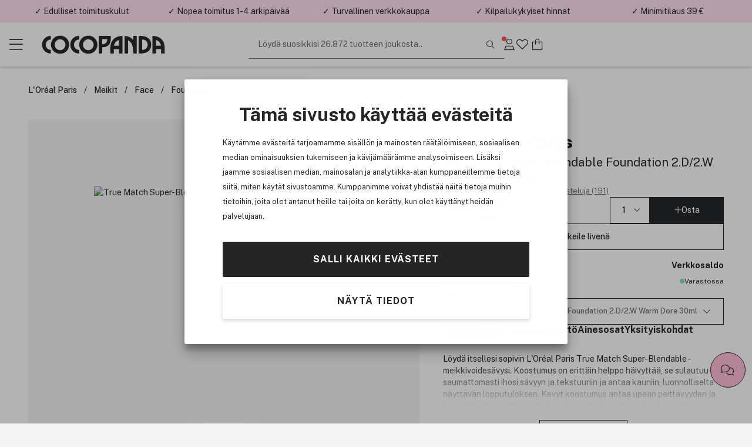

--- FILE ---
content_type: text/html; charset=utf-8
request_url: https://www.cocopanda.fi/product/3256154/l-oreal-paris-true-match-super-blendable-foundation-30-ml-2-w-golden-almond
body_size: 22565
content:


<!DOCTYPE html>
<html lang=fi>
<head><script>(function(w,i,g){w[g]=w[g]||[];if(typeof w[g].push=='function')w[g].push(i)})
(window,'GTM-W7GQL7','google_tags_first_party');</script><script>(function(w,d,s,l){w[l]=w[l]||[];(function(){w[l].push(arguments);})('set', 'developer_id.dYzg1YT', true);
		w[l].push({'gtm.start':new Date().getTime(),event:'gtm.js'});var f=d.getElementsByTagName(s)[0],
		j=d.createElement(s);j.async=true;j.src='/g9kn/';
		f.parentNode.insertBefore(j,f);
		})(window,document,'script','dataLayer');</script>
    <meta charset="utf-8" name="viewport" content="width=device-width, initial-scale=1.0" />
    <title>L&#39;Or&#233;al Paris True Match Super-Blendable Foundation 2.D/2.W Warm Dore 30ml | Kauneuskauppasi verkossa!</title>

    
        <link rel="preconnect" href="//www.googletagmanager.com" 
                                    />
        <link rel="preconnect" href="//cdn-sitegainer.com" 
                                    />


    <script>var iGoType = 'ProductDetail';window.dataLayer = window.dataLayer || [];
window.dataLayer.push({"productDetail.id":"3256154"},{"productDetail.ean":"3600523635672"},{"productDetail.name":"L'Oréal Paris True Match Super-Blendable Foundation 2.D/2.W Warm Dore 30ml"},{"productDetail.description":"Löydä itsellesi sopivin L'Oréal Paris True Match Super-Blendable -meikkivoidesävysi. Koostumus on erittäin helppo häivyttää, se sulautuu saumattomasti ihosi sävyyn ja tekstuuriin ja antaa kauniin, luonnolliselta näyttävän lopputuloksen."},{"productDetail.category":"Vegaaninen/Vegaaninen Meikit/Trendaavat tuotteet 🔥/Meikit/Foundation/Meikit/Face/L'Oréal Paris/Meikkivoiteet"},{"productDetail.brand":"L'Oréal Paris"},{"productDetail.price":"18,50 €"},{"productDetail.amount":"18,5"},{"productDetail.photoUrl":"https://cdn.cocopanda.fi/Media/Product/Image/300/245f139f-e0a3-4889-919c-a4c7d6275f4f_44.jpeg"},{"productDetail.inStock":"true"},{"productDetail.isGadCampaign":"false"},{"pagetype":"ProductDetail"},{"env.level":"prod"},{"currency":"EUR"},{"RequestUniqueIdentifier":"dc2c2304-4e63-441f-8ec9-0a61a0f28577"},{"device-type":"desktop"},{"ecommerce":{"detail":{"actionField":{},"products":[{"name":"L'Oréal Paris True Match Super-Blendable Foundation 2.D/2.W Warm Dore 30ml","id":"3256154","price":"18,5","brand":"L'Oréal Paris","category":"Vegaaninen/Vegaaninen Meikit/Trendaavat tuotteet 🔥/Meikit/Foundation/Meikit/Face/L'Oréal Paris/Meikkivoiteet","quantity":0}]}}},{"event":"view_item","ecommerce":{"items":[{"item_id":"3256154","item_name":"L'Oréal Paris True Match Super-Blendable Foundation 2.D/2.W Warm Dore 30ml","item_brand":"L'Oréal Paris","currency":"EUR","price":18.5,"quantity":1}],"value":18.5,"currency":"EUR"}});if(window.dataLayer&&typeof Object.keys === 'function'){for(var i=0;i<window.dataLayer.length;i++){var key = Object.keys(window.dataLayer[i]);if(key[0] !== 'event'){window.dataLayer[''+key[0]] = window.dataLayer[i][key[0]];}}}

</script>

    <script>var nettPortal;(function(nettPortal){var o={"settings":{"shopId":8,"version":"2601.217.1.1","versionHash":"323cfbb","cdn":{"mediaBaseUrl":"https://cdn.cocopanda.fi/Media/"}},"features":{"ratings":{"requireComment":false,"enabled":true},"showFormerPrices":true,"showShortSaleTextTag":true,"freightFreeLabel":false,"pricePerUnit":true,"giftbags":false,"checkAddressHasNumber":false,"networksSpeed":{"networks":"3G, 4G, ADSL, Fiber","speeds":"500,5000,20000,100000","enabled":true},"greenShipping":{"readMoreUrl":"","enabled":false},"modiface":{"retailerId":"cocop490375948735798","licenseKey":"D873754FFE52B135487C63228AA22B6D37660F35A9A36FD95D45F9A623DF5A3C36804E496815572FE6B7E7D26C5B7B50B55519DB5A488F2CF219A6C778064619","enabled":true},"loyaltyProgram":true,"loyaltyProgramReceiveSmsMarketing":true,"loyaltyProgramReceiveNewsletter":true,"loyaltyProgramLoginAndUpgradePopups":true,"enableDedicatedOptInForCustomerClub":false,"stickyCartCTA":true,"confirmCreateAccountWithoutMembershipOptIn":true,"ratingsAndReviews":{"requirePurchased":true,"requireComment":false,"showSourceShopOnly":false,"enabled":true},"videoly":{"videolyScriptUrl":"https://api.videoly.co/1/quchbox/0/673/quch.js","enabled":true},"productDetailPageMedialLightBox":true,"bgrecommendedProducts":{"recsToAskFor":8,"enabled":true},"cartGiftCardInputStartOpen":false,"contentManagementTracking":{"enabled":true,"durationEvents":{"pageTypes":[1,2,3,4,5,7,8]},"impressionEvents":{"pageTypes":[1,2,3,4,5,7,8,9,10],"componentTypes":[1,2,3,4,5,6,7,8,10,11,12,13,14,15,16,17,18,19,20,21,22],"entityTypes":[2,3],"shopperIntentEntityTypes":[]},"clickEvents":{"componentTypes":[1,6,10,11,12,13,14,15,16,17,20,21,22],"entityTypes":[1,2,3,4,5,6,7],"shopperIntentEntityTypes":[]},"queueTimeout":500,"Description":"Settings for Content Management System tracking","Tags":[]},"freeFreightThresholdProgressBarEnabled":true,"smallOrderFeeProgressBarEnabled":false,"enableUnredeemedProductOffersInCart":false,"enableProductDetailStickyCta":true,"contentManagementRetailMediaDataSourceFeature":{"networkId":"42e737","apiBaseUrl":"https://delivery.adnuntius.com","enabled":false}},"data":{"common":{"isEmployee":false,"customerId":0,"isLoggedIn":false,"firstname":""}}};if(o!=null){Object.assign(nettPortal,o);}})(nettPortal||(nettPortal={}));</script>

    
    

    <script>
        !function (a, b, c, d, e, f, g, h) {
            a.RaygunObject = e, a[e] = a[e] || function () {
                (a[e].o = a[e].o || []).push(arguments)
            }, f = b.createElement(c), g = b.getElementsByTagName(c)[0],
            f.async = 1, f.src = d, g.parentNode.insertBefore(f, g), h = a.onerror, a.onerror = function (b, c, d, f, g) {
                h && h(b, c, d, f, g), g || (g = new Error(b)), a[e].q = a[e].q || [], a[e].q.push({
                    e: g
                })
            }
        }(window, document, "script", "//cdn.raygun.io/raygun4js/raygun.min.js", "rg4js");
        rg4js('apiKey', '29Ydyq51kcve9sxFTrvW8g');
        rg4js('enableCrashReporting', true);
        rg4js('options', {
            ignoreAjaxAbort: true,
            ignoreAjaxError: true,
            debugMode: false,
            ignore3rdPartyErrors: true,
            wrapAsynchronousCallbacks: false,
            disableErrorTracking: false,
            disablePulse: true,
            automaticPerformanceCustomTimings: true,
        });

        rg4js('setVersion', nettPortal.settings.version);

        if (nettPortal.data.common.customerId != null && nettPortal.data.common.customerId !== 0) {
            rg4js('setUser', {
                identifier: `${nettPortal.data.common.customerId}`,
                isAnonymous: false
            });
        }
    </script>


    
        <script async src="//cdn-sitegainer.com/5620150/es6/index.bundle.js" fetchpriority="high"></script>
        <link rel="stylesheet" href="/assets/stylesheets/lib/toastify.css?v=323cfbb" />
    <link rel="stylesheet" href="/assets/stylesheets/core/font/font-face.css?v=323cfbb" />
    <link rel="stylesheet" href="/assets/stylesheets/core/core-bundle.css?v=323cfbb" />
    <link rel="stylesheet" href="/assets/stylesheets/core/cms-bundle.css?v=323cfbb" />
    <link rel="stylesheet" href="/assets/stylesheets/components/paginationDots/paginationDots.css?v=323cfbb" />
    <link rel="stylesheet" href="/assets/stylesheets/views/mypage/nav-tabs-column.css?v=323cfbb" />
    <link rel="stylesheet" href="/assets/stylesheets/components/loyaltyprogram/loyaltyProgramCustomerPointsProgressComponent.css?v=323cfbb" />
    <link rel="stylesheet" href="/assets/stylesheets/components/loyaltyprogram/loyaltyprogramupgradeprofileWidget.css?v=323cfbb" />
    <link rel="stylesheet" href="/assets/stylesheets/components/dialog/dialog.css?v=323cfbb" />
    <link rel="stylesheet" href="/assets/stylesheets/views/contentManagement/content-management.css?v=323cfbb" />

<link rel="stylesheet" href="/assets/stylesheets/views/contentManagement/contentManagementPopups.css?v=323cfbb" /><link rel="stylesheet" href="/assets/stylesheets/views/contentManagement/contentManagementRibbons.css?v=323cfbb" />
    <link rel="stylesheet" href="/assets/stylesheets/views/account/account.css?v=323cfbb" />

<link rel="stylesheet" href="/assets/stylesheets/core/layout/header/navigation-menu-desktop.css?v=323cfbb" />

<link rel="stylesheet" href="/assets/stylesheets/components/loyaltyprogram/loyaltyprograminviteribbon.css?v=323cfbb" />
    
    <link rel="stylesheet" href="/assets/stylesheets/views/mypage/playlist/playlist-tab.css?v=323cfbb" />

    <link rel="stylesheet" href="/assets/stylesheets/components/collapseBox/collapse-box.css?v=323cfbb" />

    <link rel="stylesheet" href="/assets/stylesheets/components/richContentDropdown/rich-content-dropdown.css?v=323cfbb" />
    <link rel="stylesheet" href="/assets/stylesheets/components/productRatingsAndReviews/product-ratings-and-reviews.css?v=323cfbb" />
    <link rel="stylesheet" href="/assets/stylesheets/components/minipdp/minipdp.css?v=323cfbb" />
    <link rel="stylesheet" href="/assets/stylesheets/components/productCard/product-card.css?v=323cfbb" />
    <link rel="stylesheet" href="/assets/stylesheets/components/buttons/select-button-group.css?v=323cfbb" />
    <link rel="stylesheet" href="/assets/stylesheets/components/productCard/horizontal-product-card.css?v=323cfbb" />
    <link rel="stylesheet" href="/assets/stylesheets/components/chatBubble/ChatBubblePdp.css?v=323cfbb" />
    <link rel="stylesheet" href="/assets/stylesheets/components/paginationDots/paginationDots.css?v=323cfbb" />

    <link rel="stylesheet" href="/assets/stylesheets/views/productDetail/product-attributes.css?v=323cfbb" />
    <link rel="stylesheet" href="/assets/stylesheets/views/productDetail/attributesPicker/attributes-picker.css?v=323cfbb" />
    <link rel="stylesheet" href="/assets/stylesheets/views/productDetail/related-products.css?v=323cfbb" />
    <link rel="stylesheet" href="/assets/stylesheets/views/productDetail/productDetail.css?v=323cfbb" />
    <link rel="stylesheet" href="/assets/stylesheets/views/productDetail/product-brand.css?v=323cfbb" />
    <link rel="stylesheet" href="/assets/stylesheets/views/productDetail/productBrandAndName/product-brand-and-name.css?v=323cfbb" />
    <link rel="stylesheet" href="/assets/stylesheets/views/productDetail/product-information-tabs.css?v=323cfbb" />
    <link rel="stylesheet" href="/assets/stylesheets/views/productDetail/product-media.css?v=323cfbb" />
    <link rel="stylesheet" href="/assets/stylesheets/components/gadCountdown/gad-countdown.css?v=323cfbb" />
    <link rel="stylesheet" href="/assets/stylesheets/views/productDetail/videoly/videoly.css?v=323cfbb" />


    <link rel="stylesheet" href="/assets/stylesheets/components/stickyElement/sticky-element.css?v=323cfbb" />

<link rel="stylesheet" href="/assets/stylesheets/views/productDetail/productRetailAvailability/productRetailAvailabilityWidget.css?v=323cfbb" />
<link rel="stylesheet" href="/assets/stylesheets/views/productDetail/productOnlineAvailability/productOnlineAvailabilityWidget.css?v=323cfbb" />
<link rel="stylesheet" href="/assets/stylesheets/views/productDetail/infoBox/info-box.css?v=323cfbb" />
    <link rel="stylesheet" href="/assets/stylesheets/components/breadCrumbs/bread-crumbs.css?v=323cfbb" />

<link rel="stylesheet" href="/assets/stylesheets/views/productDetail/modiface/modiface-8.css?v=323cfbb" />

<link rel="stylesheet" href="/assets/stylesheets/lib/photoswipe.css?v=323cfbb" />

<link rel="stylesheet" href="/assets/stylesheets/core/core-theme-pink.css?v=323cfbb" />
    <script defer src="/assets/scripts/views/shared/topRibbon.js" type="module"></script>
    <script defer src="/assets/scripts/views/shared/topmenu/uspAndSearchAreaAutohideHandler.js" type="module"></script>

    <script defer src="/assets/scripts/views/shared/footer/footer.js" type="module"></script>
    <script defer src="/assets/scripts/views/shared/uspBar.js" type="module"></script>
    <script defer src="/assets/scripts/views/shared/productSearchAutoCompleteHandler.js" type="module"></script>
    <script defer src="/assets/scripts/util/components/lazyImageLoader.js" type="module"></script>
    <script defer src="/assets/scripts/views/shared/logoutHandler.js" type="module"></script>
    <script defer src="/assets/scripts/views/shared/topmenu/navigationMenuHandler.js" type="module"></script>
    <script defer src="/assets/scripts/util/messages/toasts.js" type="module"></script>
    <script defer src="/assets/scripts/views/shared/globalAccountDialog/globalAccountDialog.js" type="module"></script>
        <script async type="text/javascript" src="https://checkout.vipps.no/checkout-button/v1/vipps-checkout-button.js"></script>

    <script defer src="/assets/scripts/customerConsent/customerConsent.js" type="module"></script>

    
    <script>var nettPortal;(function(nettPortal){var data;(function(data){var o={"pdp":{"productId":3256154,"shopperIntentDataModel":{"complimentaryProductReferal":{"shopperIntentPageSection":0,"productId":0}}}};if(o!=null){Object.assign(data,o);}})(nettPortal.data||(nettPortal.data={}));})(nettPortal||(nettPortal={}));</script>
    <script>var nettPortal;(function(nettPortal){var data;(function(data){var o={"pdp":{"productId":3256154,"shopperIntentDataModel":{"complimentaryProductReferal":{"shopperIntentPageSection":0,"productId":0}}}};if(o!=null){Object.assign(data,o);}})(nettPortal.data||(nettPortal.data={}));})(nettPortal||(nettPortal={}));</script>
    <script defer src="/assets/scripts/views/productDetail/productDetail.js" type="module"></script>

        <script>
            
            window.videolyData = new Promise(resolve => {
                window.videolyInitCallbacks = {
                    onVideoDataLoaded: [(err, data) => resolve({ err, data })]
                };
            })
        </script>
        <script defer type="text/plain" data-cookieconsent="marketing" src="https://api.videoly.co/1/quchbox/0/673/quch.js"></script>
    



        <script defer type="module" src="/assets/scripts/views/contentManagementSiteContent/siteContentManager.js"></script>

    


<script type="application/ld+json">
    {
  "@context": "https://schema.org/",
  "@type": "Product",
  "name": "L'Oréal Paris True Match Super-Blendable Foundation 2.D/2.W Warm Dore 30ml",
  "description": "Löydä itsellesi sopivin L'Oréal Paris True Match Super-Blendable -meikkivoidesävysi. Koostumus on erittäin helppo häivyttää, se sulautuu saumattomasti ihosi sävyyn ja tekstuuriin ja antaa kauniin, luonnolliselta näyttävän lopputuloksen.",
  "sku": "3256154",
  "brand": {
    "@type": "Brand",
    "name": "L'Oréal Paris"
  },
  "gtin13": "3600523635672",
  "offers": {
    "@type": "Offer",
    "price": "18.50",
    "priceCurrency": "EUR",
    "availability": "InStock",
    "priceValidUntil": "2027-01-22T07:43:39.4534535+01:00",
    "url": "https://www.cocopanda.fi/product/3256154",
    "itemCondition": "https://schema.org/NewCondition"
  },
  "image": "https://cdn.cocopanda.fi/Media/Product/Image/300/245f139f-e0a3-4889-919c-a4c7d6275f4f_44.jpeg",
  "aggregateRating": {
    "@type": "AggregateRating",
    "ratingValue": "4,55",
    "ratingCount": "336"
  }
}
</script>    
<meta name="description" content="L&#246;yd&#228; itsellesi sopivin L&#39;Or&#233;al Paris True Match Super-Blendable -meikkivoides&#228;vysi. Koostumus on eritt&#228;in helppo h&#228;ivytt&#228;&#228;, se sulautuu saumattomasti ihosi s&#228;vyyn ja tekstuuriin ja antaa kauniin, luonnolliselta n&#228;ytt&#228;v&#228;n lopputuloksen." />
<meta name="keywords" content="Merkkituotteet,cocopanda,tax-free hinta,Iho,Hiukset,Kosmetiikka,Meikki,Hajuvesi,Hiustuotteet,Ihonhoitotuotteet,Shampoo,Oitoaine,BareMinerals,GHD suoritusrauta,Tigi,Redken,MD Formulations" />

    <link rel="canonical" href="https://www.cocopanda.fi/product/3256154/l-oreal-paris-true-match-super-blendable-foundation-2-d-2-w-warm-dore-30ml" />


    <link rel="apple-touch-icon-precomposed" media="screen and (resolution: 132dpi)" href="/assets/images/touch/apple-touch-icon-72.png" />
    <link rel="apple-touch-icon-precomposed" media="screen and (resolution: 326dpi)" href="/assets/images/touch/apple-touch-icon-144.png" />


    <meta name="theme-color" content="#ffe0ee" />

    <meta property="og:site_name" content="Cocopanda.fi" />
    <meta property="og:description" content="L&#246;yd&#228; itsellesi sopivin L&#39;Or&#233;al Paris True Match Super-Blendable -meikkivoides&#228;vysi. Koostumus on eritt&#228;in helppo h&#228;ivytt&#228;&#228;, se sulautuu saumattomasti ihosi s&#228;vyyn ja tekstuuriin ja antaa kauniin, luonnolliselta n&#228;ytt&#228;v&#228;n lopputuloksen." />
    <meta property="og:image" content="https://cdn.cocopanda.fi/Media/Product/Overlay/8/245f139f-e0a3-4889-919c-a4c7d6275f4f_44.jpeg" />
    <meta property="og:title" content="L&#39;Or&#233;al Paris True Match Super-Blendable Foundation 2.D/2.W Warm Dore 30ml | Kauneuskauppasi verkossa!" />
    <meta property="og:type" content="product" />
    <meta property="og:image:width" content="901" />
    <meta property="og:image:height" content="470" />
    <meta property="og:url" content="https://www.cocopanda.fi/product/3256154/l-oreal-paris-true-match-super-blendable-foundation-2-d-2-w-warm-dore-30ml" />


</head>
<body>
    <a class="button black skip-to-content" href="#main">Siirry p&#228;&#228;valikkoon</a>
    <input name="__RequestVerificationToken" type="hidden" value="QmVNIussdez32pRfGO7VmXW3BUJGSTB_Pp5tQ_svsROJ7JdphmdCM2yafXX93ke02LdtlctxCVFERnkurK2ZX7mRKV41" />





<section class="ribbons-section js-site-content-ribbons-container" data-placement="top" data-content-mangement-page-type="10">
    <section class="content-management-ribbon flex-between js-content-ribbon" data-content-key="usp-top-ribbon" data-page-version-id="31048">
        

        <div class="js-content-management-component-wrapper  content-management-component-wrapper component-type-custom-links" style="--content-background-color:#ffe0ee;">



























<div class="custom-links-component" data-component-id="0" data-component-type="22">



<div class="carousel-container custom-links-text-links js-custom-links-text-links" data-page-version-component-id="0">
            <button class="button custom-links-text-link link-style-none fit-content  " data-site-content-key="usp-delivery" data-entity-id="17865" data-trackable-entity-type="7">✓ Edulliset toimituskulut</button>

</div>

</div>
                                                            





        </div>
        <div class="js-content-management-component-wrapper  content-management-component-wrapper component-type-custom-links" style="--content-background-color:#ffe0ee;">



























<div class="custom-links-component" data-component-id="0" data-component-type="22">



<div class="carousel-container custom-links-text-links js-custom-links-text-links" data-page-version-component-id="0">
            <button class="button custom-links-text-link link-style-none fit-content  " data-site-content-key="usp-delivery" data-entity-id="17865" data-trackable-entity-type="7">✓ Nopea toimitus 1-4 arkip&#228;iv&#228;&#228;</button>

</div>

</div>
                                                            





        </div>
        <div class="js-content-management-component-wrapper  content-management-component-wrapper component-type-custom-links" style="--content-background-color:#ffe0ee;">



























<div class="custom-links-component" data-component-id="0" data-component-type="22">



<div class="carousel-container custom-links-text-links js-custom-links-text-links" data-page-version-component-id="0">
            <button class="button custom-links-text-link link-style-none fit-content  " data-site-content-key="usp-secure-site" data-entity-id="17867" data-trackable-entity-type="7">✓ Turvallinen verkkokauppa</button>

</div>

</div>
                                                            





        </div>
        <div class="js-content-management-component-wrapper  content-management-component-wrapper component-type-custom-links" style="--content-background-color:#ffe0ee;">



























<div class="custom-links-component" data-component-id="0" data-component-type="22">



<div class="carousel-container custom-links-text-links js-custom-links-text-links" data-page-version-component-id="0">
            <button class="button custom-links-text-link link-style-none fit-content  " data-site-content-key="usp-competitive-prices" data-entity-id="17868" data-trackable-entity-type="7">✓ Kilpailukykyiset hinnat</button>

</div>

</div>
                                                            





        </div>
        <div class="js-content-management-component-wrapper  content-management-component-wrapper component-type-rich-text" style="--content-background-color:#ffe0ee;">






<div class="rich-text-component" data-component-id="123505" data-component-type="4">
    <div class="rich-text-content">
        <p>✓ Minimitilaus 39 €</p>
    </div>
</div>




















                                                            





        </div>

    </section>

</section>



    


<header class="section-header js-site-header  header-no-margin-override">

    
    <div class="top-bar-container">
        <div class="top-bar">
            <div class="logo-nav-section">
                <button class="js-navigation-toggle icon-button navigation-toggle pw-navigation-toggle" aria-label="Menu">
                    <i class="fasl fa-bars" aria-hidden="true"></i>
                    <i class="fasl fa-multiply" aria-hidden="true"></i>
                </button>
                <div class="logo-section">
                    
<div class="header-branding">
    <div class="site-logo">
        <a href="/" title="Go to Cocopanda.fi">
            <img class="site-logo-img-regular pw-site-logo-img-regular" loading="eager" src="/assets/images/logo-cocopanda-pink.svg?v=rebrand1" alt="Cocopanda.fi" />
        </a>
    </div>
</div>
                </div>
                


<nav class="js-navigation-menu navigation-menu pw-navigation-menu">
    <div class="header-section js-nav-header">
        <div class="my-page">


                <div class="nav-link js-open-account-dialog open-account-dialog">
                        <img src="/assets/images/cp-mp.png" alt="" />


                    <span class="nav-label">
                        Oma sivu
                    </span>
                </div>

        </div>
            <div class="nav-inspo">
                <a href="/lets-talk-beauty" class="nav-link">
                        <img src="/assets/images/ltb.png" alt="" />
                    <div>
                        Let&#39;s talk beauty
                    </div>
                </a>
            </div>
        <div class="back-view js-nav-header">
            <i class="fasl fa-angle-left"></i>
            <div>
                Takaisin
            </div>
        </div>
    </div>
    <div class="navigation-item-section js-navigation-item-section">

            <div class="middle-section">
                <ul class="middle-section-list section-list js-section-list">


                            <li class="navigation-list-item  pw-navigation-list-item">
                                <a href="https://www.cocopanda.fi/kaikki-tuotemerkit" >Kaikki tuotemerkit</a>
                            </li>
                            <li class="navigation-list-item  pw-navigation-list-item">
                                <a href="https://www.cocopanda.fi/ale" >ALE</a>
                            </li>
                            <li class="navigation-list-item  pw-navigation-list-item">
                                <a href="/products/uutuudet" >Uutuudet</a>
                            </li>
                            <li class="navigation-list-item  pw-navigation-list-item">
                                <a href="https://www.cocopanda.fi/jasentarjoukset" >J&#228;sentarjoukset</a>
                            </li>
                            <li class="navigation-list-item  pw-navigation-list-item">
                                <a href="https://www.cocopanda.fi/products/lahjaideat/joulukalenterit" >Joulukalenterit</a>
                            </li>


<li class="navigation-list-item parent js-parent pw-navigation-list-item">
    <div class="child">
            <div class="navigation-title pw-navigation-title">
                Premium
            </div>
            <div class="navigation-list-item child js-child">
                <a class="grand-child pw-grand-child" href="/products/premium">N&#228;yt&#228; kaikki</a>

                    <a class="grand-child" href="/products/premium/lahjasetti">Lahjasetti</a>
                    <a class="grand-child" href="/products/premium/tuoksut">Tuoksut</a>
                    <a class="grand-child" href="/products/premium/ihonhoito">Ihonhoito</a>
                    <a class="grand-child" href="/products/premium/meikit">Meikit</a>
                    <a class="grand-child" href="/products/premium/hiukset">Hiukset</a>
                    <a class="grand-child" href="/products/premium/miehet">Miehet</a>
            </div>
    </div>

    <i class="fasl fa-angle-right has-children-indicator"></i>
</li>


<li class="navigation-list-item parent js-parent pw-navigation-list-item">
    <div class="child">
            <div class="navigation-title pw-navigation-title">
                K-Beauty
            </div>
            <div class="navigation-list-item child js-child">
                <a class="grand-child pw-grand-child" href="/products/k-beauty">N&#228;yt&#228; kaikki</a>

                    <a class="grand-child" href="/products/k-beauty/ihonhoito">Ihonhoito</a>
                            <a class="great-grand-child" href="/products/k-beauty/ihonhoito/oljypuhdistus">&#214;ljypuhdistus</a>
                            <a class="great-grand-child" href="/products/k-beauty/ihonhoito/vesipohjainen-puhdistusaine">Vesipohjainen puhdistusaine</a>
                            <a class="great-grand-child" href="/products/k-beauty/ihonhoito/kuorinta-ihonpuhdistus">Kuorinta &amp; ihonpuhdistus</a>
                            <a class="great-grand-child" href="/products/k-beauty/ihonhoito/puhdistustuotteet">Puhdistustuotteet</a>
                            <a class="great-grand-child" href="/products/k-beauty/ihonhoito/kasvovedet-ja-suihkeet">Kasvovedet ja -suihkeet</a>
                            <a class="great-grand-child" href="/products/k-beauty/ihonhoito/hoitoneste">Hoitoneste</a>
                            <a class="great-grand-child" href="/products/k-beauty/ihonhoito/seerumit">Seerumit</a>
                            <a class="great-grand-child" href="/products/k-beauty/ihonhoito/kasvonaamiot">Kasvonaamiot</a>
                            <a class="great-grand-child" href="/products/k-beauty/ihonhoito/silmat">Silm&#228;t</a>
                            <a class="great-grand-child" href="/products/k-beauty/ihonhoito/kosteusvoide">Kosteusvoide</a>
                            <a class="great-grand-child" href="/products/k-beauty/ihonhoito/aurinkotuotteet">Aurinkotuotteet</a>
                            <a class="great-grand-child" href="/products/k-beauty/ihonhoito/huulet">Huulet</a>
                            <a class="great-grand-child" href="/products/k-beauty/ihonhoito/pimple-patch">Pimple patch</a>
                    <a class="grand-child" href="/products/k-beauty/hiustenhoito">Hiustenhoito</a>
                            <a class="great-grand-child" href="/products/k-beauty/hiustenhoito/shampoo">Shampoo</a>
                            <a class="great-grand-child" href="/products/k-beauty/hiustenhoito/hoitoaine">Hoitoaine</a>
                            <a class="great-grand-child" href="/products/k-beauty/hiustenhoito/hoito">Hoito</a>
                            <a class="great-grand-child" href="/products/k-beauty/hiustenhoito/muotoilu">Muotoilu</a>
                    <a class="grand-child" href="/products/k-beauty/meikki">Meikki</a>
                            <a class="great-grand-child" href="/products/k-beauty/meikki/kasvot">Kasvot</a>
                            <a class="great-grand-child" href="/products/k-beauty/meikki/silmat">Silm&#228;t</a>
                            <a class="great-grand-child" href="/products/k-beauty/meikki/huulet">Huulet</a>
            </div>
    </div>

    <i class="fasl fa-angle-right has-children-indicator"></i>
</li>


<li class="navigation-list-item parent js-parent pw-navigation-list-item">
    <div class="child">
            <div class="navigation-title pw-navigation-title">
                Meikit
            </div>
            <div class="navigation-list-item child js-child">
                <a class="grand-child pw-grand-child" href="/products/meikit">N&#228;yt&#228; kaikki</a>

                    <a class="grand-child" href="/products/meikit/kasvot">Kasvot</a>
                            <a class="great-grand-child" href="/products/meikit/kasvot/meikkivoiteet">Meikkivoiteet</a>
                            <a class="great-grand-child" href="/products/meikit/kasvot/peitetuotteet">Peitetuotteet</a>
                            <a class="great-grand-child" href="/products/meikit/kasvot/puuterit">Puuterit</a>
                            <a class="great-grand-child" href="/products/meikit/kasvot/setting-powder">Setting Powder</a>
                            <a class="great-grand-child" href="/products/meikit/kasvot/bb-cream">BB Cream</a>
                            <a class="great-grand-child" href="/products/meikit/kasvot/poskipunat">Poskipunat</a>
                            <a class="great-grand-child" href="/products/meikit/kasvot/aurinkopuuterit">Aurinkopuuterit</a>
                            <a class="great-grand-child" href="/products/meikit/kasvot/korostustuotteet">Korostustuotteet</a>
                            <a class="great-grand-child" href="/products/meikit/kasvot/contour">Contour</a>
                            <a class="great-grand-child" href="/products/meikit/kasvot/meikinpohjustajat">Meikinpohjustajat</a>
                            <a class="great-grand-child" href="/products/meikit/kasvot/setting-spray">Setting Spray</a>
                            <a class="great-grand-child" href="/products/meikit/kasvot/colour-correcting">Colour Correcting</a>
                    <a class="grand-child" href="/products/meikit/silmat">Silm&#228;t</a>
                            <a class="great-grand-child" href="/products/meikit/silmat/ripsivarit">Ripsiv&#228;rit</a>
                            <a class="great-grand-child" href="/products/meikit/silmat/eyelinerit-ja-kajalkynat">Eyelinerit ja kajalkyn&#228;t</a>
                            <a class="great-grand-child" href="/products/meikit/silmat/kulmat">Kulmat</a>
                            <a class="great-grand-child" href="/products/meikit/silmat/luomivarit">Luomiv&#228;rit</a>
                            <a class="great-grand-child" href="/products/meikit/silmat/primer">Primer</a>
                            <a class="great-grand-child" href="/products/meikit/silmat/ripsien-ja-kulmien-varjays">Ripsien ja kulmien v&#228;rj&#228;ys</a>
                            <a class="great-grand-child" href="/products/meikit/silmat/ripsiseerumit">Ripsiseerumit</a>
                            <a class="great-grand-child" href="/products/meikit/silmat/ripsiliimat">Ripsiliimat</a>
                            <a class="great-grand-child" href="/products/meikit/silmat/tekoripset">Tekoripset</a>
                    <a class="grand-child" href="/products/meikit/huulet">Huulet</a>
                            <a class="great-grand-child" href="/products/meikit/huulet/huulipunat">Huulipunat</a>
                            <a class="great-grand-child" href="/products/meikit/huulet/lip-stain">Lip Stain</a>
                            <a class="great-grand-child" href="/products/meikit/huulet/huulikiillot">Huulikiillot</a>
                            <a class="great-grand-child" href="/products/meikit/huulet/huulioljy">Huuli&#246;ljy</a>
                            <a class="great-grand-child" href="/products/meikit/huulet/huultenrajauskynat">Huultenrajauskyn&#228;t</a>
                            <a class="great-grand-child" href="/products/meikit/huulet/huulten-taytelaistajat">Huulten t&#228;ytel&#228;ist&#228;j&#228;t</a>
                            <a class="great-grand-child" href="/products/meikit/huulet/primer">Primer</a>
                    <a class="grand-child" href="/products/meikit/kynnet">Kynnet</a>
                            <a class="great-grand-child" href="/products/meikit/kynnet/kynsilakat">Kynsilakat</a>
                            <a class="great-grand-child" href="/products/meikit/kynnet/tekokynnet">Tekokynnet</a>
                            <a class="great-grand-child" href="/products/meikit/kynnet/kynsienhoito">Kynsienhoito</a>
                            <a class="great-grand-child" href="/products/meikit/kynnet/kynsilakanpoisto">Kynsilakanpoisto</a>
                            <a class="great-grand-child" href="/products/meikit/kynnet/kynsien-koristelu">Kynsien koristelu</a>
                            <a class="great-grand-child" href="/products/meikit/kynnet/lamput">Lamput</a>
                    <a class="grand-child" href="/products/meikit/meikkisiveltimet">Meikkisiveltimet</a>
                            <a class="great-grand-child" href="/products/meikit/meikkisiveltimet/foundation-brush">Foundation brush</a>
                            <a class="great-grand-child" href="/products/meikit/meikkisiveltimet/concealer-brush">Concealer brush</a>
                            <a class="great-grand-child" href="/products/meikit/meikkisiveltimet/blending-sponge">Blending sponge</a>
                            <a class="great-grand-child" href="/products/meikit/meikkisiveltimet/blush-bronzer-brush">Blush &amp; bronzer brush</a>
                            <a class="great-grand-child" href="/products/meikit/meikkisiveltimet/kabuki">Kabuki</a>
                            <a class="great-grand-child" href="/products/meikit/meikkisiveltimet/highlighter-brush">Highlighter brush</a>
                            <a class="great-grand-child" href="/products/meikit/meikkisiveltimet/powder-brush">Powder brush</a>
                            <a class="great-grand-child" href="/products/meikit/meikkisiveltimet/eye-shadow-brush">Eye shadow brush</a>
                            <a class="great-grand-child" href="/products/meikit/meikkisiveltimet/eye-brow-brush">Eye brow brush</a>
                            <a class="great-grand-child" href="/products/meikit/meikkisiveltimet/eyeliner-brush">Eyeliner brush</a>
                            <a class="great-grand-child" href="/products/meikit/meikkisiveltimet/lips">Lips</a>
                            <a class="great-grand-child" href="/products/meikit/meikkisiveltimet/meikkisiveltimien-puhdistus">Meikkisiveltimien puhdistus</a>
                    <a class="grand-child" href="/products/meikit/paletit">Paletit</a>
                            <a class="great-grand-child" href="/products/meikit/paletit/kasvot">Kasvot</a>
                            <a class="great-grand-child" href="/products/meikit/paletit/silmat">Silm&#228;t</a>
                    <a class="grand-child" href="/products/meikit/meikinpoisto">Meikinpoisto</a>
                    <a class="grand-child" href="/products/meikit/tyokalut-ja-tarvikkeet">Ty&#246;kalut ja tarvikkeet</a>
                            <a class="great-grand-child" href="/products/meikit/tyokalut-ja-tarvikkeet/ripsentaivuttimet">Ripsentaivuttimet</a>
                            <a class="great-grand-child" href="/products/meikit/tyokalut-ja-tarvikkeet/pinsetit">Pinsetit</a>
                            <a class="great-grand-child" href="/products/meikit/tyokalut-ja-tarvikkeet/peilit">Peilit</a>
                            <a class="great-grand-child" href="/products/meikit/tyokalut-ja-tarvikkeet/sailytysratkaisut">S&#228;ilytysratkaisut</a>
                            <a class="great-grand-child" href="/products/meikit/tyokalut-ja-tarvikkeet/vartalokoristeet">Vartalokoristeet</a>
                            <a class="great-grand-child" href="/products/meikit/tyokalut-ja-tarvikkeet/meikkilaukut">Meikkilaukut</a>
                            <a class="great-grand-child" href="/products/meikit/tyokalut-ja-tarvikkeet/muut-meikkitarvikkeet">Muut meikkitarvikkeet</a>
                    <a class="grand-child" href="/products/meikit/matkapakkaukset-meikit">Matkapakkaukset meikit</a>
            </div>
    </div>

    <i class="fasl fa-angle-right has-children-indicator"></i>
</li>


<li class="navigation-list-item parent js-parent pw-navigation-list-item">
    <div class="child">
            <div class="navigation-title pw-navigation-title">
                Ihonhoito
            </div>
            <div class="navigation-list-item child js-child">
                <a class="grand-child pw-grand-child" href="/products/ihonhoito">N&#228;yt&#228; kaikki</a>

                    <a class="grand-child" href="/products/ihonhoito/kasvot">Kasvot</a>
                            <a class="great-grand-child" href="/products/ihonhoito/kasvot/paivavoide">P&#228;iv&#228;voide</a>
                            <a class="great-grand-child" href="/products/ihonhoito/kasvot/kosteusvoide">Kosteusvoide</a>
                            <a class="great-grand-child" href="/products/ihonhoito/kasvot/yovoide">Y&#246;voide</a>
                            <a class="great-grand-child" href="/products/ihonhoito/kasvot/seerumit">Seerumit</a>
                            <a class="great-grand-child" href="/products/ihonhoito/kasvot/kasvooljyt">Kasvo&#246;ljyt</a>
                            <a class="great-grand-child" href="/products/ihonhoito/kasvot/kasvovedet-ja-suihkeet">Kasvovedet ja -suihkeet</a>
                            <a class="great-grand-child" href="/products/ihonhoito/kasvot/patches">Patches</a>
                            <a class="great-grand-child" href="/products/ihonhoito/kasvot/silmat">Silm&#228;t</a>
                            <a class="great-grand-child" href="/products/ihonhoito/kasvot/puhdistustuotteet">Puhdistustuotteet</a>
                            <a class="great-grand-child" href="/products/ihonhoito/kasvot/kasvonaamiot">Kasvonaamiot</a>
                            <a class="great-grand-child" href="/products/ihonhoito/kasvot/tasmahoito">T&#228;sm&#228;hoito</a>
                            <a class="great-grand-child" href="/products/ihonhoito/kasvot/kuorinta-ja-kuorinnat">Kuorinta ja kuorinnat</a>
                            <a class="great-grand-child" href="/products/ihonhoito/kasvot/huulet">Huulet</a>
                    <a class="grand-child" href="/products/ihonhoito/vartalonhoito">Vartalonhoito</a>
                            <a class="great-grand-child" href="/products/ihonhoito/vartalonhoito/deodorantti">Deodorantti</a>
                            <a class="great-grand-child" href="/products/ihonhoito/vartalonhoito/kasienhoito">K&#228;sienhoito</a>
                            <a class="great-grand-child" href="/products/ihonhoito/vartalonhoito/jalkojenhoito">Jalkojenhoito</a>
                            <a class="great-grand-child" href="/products/ihonhoito/vartalonhoito/vartalovoiteet">Vartalovoiteet</a>
                            <a class="great-grand-child" href="/products/ihonhoito/vartalonhoito/vartalon-pesu">Vartalon pesu</a>
                            <a class="great-grand-child" href="/products/ihonhoito/vartalonhoito/vartalooljyt">Vartalo&#246;ljyt</a>
                            <a class="great-grand-child" href="/products/ihonhoito/vartalonhoito/kylpytuotteet">Kylpytuotteet</a>
                            <a class="great-grand-child" href="/products/ihonhoito/vartalonhoito/kuorinta-ja-kuorinnat">Kuorinta ja kuorinnat</a>
                    <a class="grand-child" href="/products/ihonhoito/ammattimainen-ihonhoito">Ammattimainen ihonhoito</a>
                            <a class="great-grand-child" href="/products/ihonhoito/ammattimainen-ihonhoito/kasvot">Kasvot</a>
                            <a class="great-grand-child" href="/products/ihonhoito/ammattimainen-ihonhoito/vartalo">Vartalo</a>
                            <a class="great-grand-child" href="/products/ihonhoito/ammattimainen-ihonhoito/miehet">Miehet</a>
                    <a class="grand-child" href="/products/ihonhoito/aurinkotuotteet">Aurinkotuotteet</a>
                            <a class="great-grand-child" href="/products/ihonhoito/aurinkotuotteet/aurinkorasvat-ja-aurinkotuotteet">Aurinkorasvat ja aurinkotuotteet</a>
                            <a class="great-grand-child" href="/products/ihonhoito/aurinkotuotteet/after-sun">After Sun</a>
                            <a class="great-grand-child" href="/products/ihonhoito/aurinkotuotteet/itseruskettavat-tuotteet">Itseruskettavat tuotteet</a>
                    <a class="grand-child" href="/products/ihonhoito/ihonhoitovalineet">Ihonhoitov&#228;lineet</a>
                            <a class="great-grand-child" href="/products/ihonhoito/ihonhoitovalineet/puhdistustarvikkeet">Puhdistustarvikkeet</a>
                            <a class="great-grand-child" href="/products/ihonhoito/ihonhoitovalineet/face-rollers-gua-sha">Face rollers &amp; Gua Sha</a>
                            <a class="great-grand-child" href="/products/ihonhoito/ihonhoitovalineet/beauty-tech">Beauty Tech</a>
                            <a class="great-grand-child" href="/products/ihonhoito/ihonhoitovalineet/vanulaput">Vanulaput</a>
                            <a class="great-grand-child" href="/products/ihonhoito/ihonhoitovalineet/muut-ihonhoitotarvikkeet">Muut ihonhoitotarvikkeet</a>
                    <a class="grand-child" href="/products/ihonhoito/matkapakkaukset-ihonhoito">Matkapakkaukset ihonhoito</a>
            </div>
    </div>

    <i class="fasl fa-angle-right has-children-indicator"></i>
</li>


<li class="navigation-list-item parent js-parent pw-navigation-list-item">
    <div class="child">
            <div class="navigation-title pw-navigation-title">
                Hiukset
            </div>
            <div class="navigation-list-item child js-child">
                <a class="grand-child pw-grand-child" href="/products/hiukset">N&#228;yt&#228; kaikki</a>

                    <a class="grand-child" href="/products/hiukset/shampoot">Shampoot</a>
                    <a class="grand-child" href="/products/hiukset/hoitoaineet">Hoitoaineet</a>
                    <a class="grand-child" href="/products/hiukset/hoitotuotteet">Hoitotuotteet</a>
                            <a class="great-grand-child" href="/products/hiukset/hoitotuotteet/hiusnaamiot">Hiusnaamiot</a>
                            <a class="great-grand-child" href="/products/hiukset/hoitotuotteet/hiuksiin-jatettavat-tuotteet">Hiuksiin j&#228;tett&#228;v&#228;t tuotteet</a>
                            <a class="great-grand-child" href="/products/hiukset/hoitotuotteet/bond-repair">Bond repair</a>
                            <a class="great-grand-child" href="/products/hiukset/hoitotuotteet/hiusoljyt">Hius&#246;ljyt</a>
                            <a class="great-grand-child" href="/products/hiukset/hoitotuotteet/hiuspohjan-kuorinta">Hiuspohjan kuorinta</a>
                    <a class="grand-child" href="/products/hiukset/muotoilulaitteet">Muotoilulaitteet</a>
                            <a class="great-grand-child" href="/products/hiukset/muotoilulaitteet/suoristusraudat">Suoristusraudat</a>
                            <a class="great-grand-child" href="/products/hiukset/muotoilulaitteet/hiustenkihartimet">Hiustenkihartimet</a>
                            <a class="great-grand-child" href="/products/hiukset/muotoilulaitteet/hiustenkuivaajat">Hiustenkuivaajat</a>
                            <a class="great-grand-child" href="/products/hiukset/muotoilulaitteet/lampoharjat">L&#228;mp&#246;harjat</a>
                            <a class="great-grand-child" href="/products/hiukset/muotoilulaitteet/hiustenleikkuukoneet">Hiustenleikkuukoneet</a>
                    <a class="grand-child" href="/products/hiukset/muotoilutuotteet">Muotoilutuotteet</a>
                            <a class="great-grand-child" href="/products/hiukset/muotoilutuotteet/kuivashampoot">Kuivashampoot</a>
                            <a class="great-grand-child" href="/products/hiukset/muotoilutuotteet/hiuskiinteet">Hiuskiinteet</a>
                            <a class="great-grand-child" href="/products/hiukset/muotoilutuotteet/suolasuihkeet">Suolasuihkeet</a>
                            <a class="great-grand-child" href="/products/hiukset/muotoilutuotteet/lamposuojat">L&#228;mp&#246;suojat</a>
                            <a class="great-grand-child" href="/products/hiukset/muotoilutuotteet/vahat">Vahat</a>
                            <a class="great-grand-child" href="/products/hiukset/muotoilutuotteet/geelit">Geelit</a>
                            <a class="great-grand-child" href="/products/hiukset/muotoilutuotteet/muotoiluvoiteet">Muotoiluvoiteet</a>
                            <a class="great-grand-child" href="/products/hiukset/muotoilutuotteet/muotovaahdot">Muotovaahdot</a>
                            <a class="great-grand-child" href="/products/hiukset/muotoilutuotteet/muotoiluvahat">Muotoiluvahat</a>
                            <a class="great-grand-child" href="/products/hiukset/muotoilutuotteet/hiusseerumit">Hiusseerumit</a>
                    <a class="grand-child" href="/products/hiukset/hiusvarit">Hiusv&#228;rit</a>
                            <a class="great-grand-child" href="/products/hiukset/hiusvarit/hiusten-savytys">Hiusten s&#228;vytys</a>
                            <a class="great-grand-child" href="/products/hiukset/hiusvarit/kestovarit">Kestov&#228;rit</a>
                            <a class="great-grand-child" href="/products/hiukset/hiusvarit/tyvisavytteet">Tyvis&#228;vytteet</a>
                            <a class="great-grand-child" href="/products/hiukset/hiusvarit/vaalennusaineet">Vaalennusaineet</a>
                            <a class="great-grand-child" href="/products/hiukset/hiusvarit/varjaystarvikkeet">V&#228;rj&#228;ystarvikkeet</a>
                    <a class="grand-child" href="/products/hiukset/aurinkotuotteet-hiuksille">Aurinkotuotteet hiuksille</a>
                    <a class="grand-child" href="/products/hiukset/hiustarvikkeet">Hiustarvikkeet</a>
                            <a class="great-grand-child" href="/products/hiukset/hiustarvikkeet/hiusrullat">Hiusrullat</a>
                            <a class="great-grand-child" href="/products/hiukset/hiustarvikkeet/pumput">Pumput</a>
                            <a class="great-grand-child" href="/products/hiukset/hiustarvikkeet/sakset">Sakset</a>
                            <a class="great-grand-child" href="/products/hiukset/hiustarvikkeet/lisatarvikkeet">Lis&#228;tarvikkeet</a>
                    <a class="grand-child" href="/products/hiukset/hiusharja-ja-kampa">Hiusharja ja kampa</a>
                            <a class="great-grand-child" href="/products/hiukset/hiusharja-ja-kampa/paddle-brush">Paddle brush</a>
                            <a class="great-grand-child" href="/products/hiukset/hiusharja-ja-kampa/detangler">Detangler</a>
                            <a class="great-grand-child" href="/products/hiukset/hiusharja-ja-kampa/pyorea-harja">Py&#246;re&#228; harja</a>
                            <a class="great-grand-child" href="/products/hiukset/hiusharja-ja-kampa/vented-brush">Vented brush</a>
                            <a class="great-grand-child" href="/products/hiukset/hiusharja-ja-kampa/curved-brush">Curved brush</a>
                            <a class="great-grand-child" href="/products/hiukset/hiusharja-ja-kampa/teasing-brush">Teasing brush</a>
                            <a class="great-grand-child" href="/products/hiukset/hiusharja-ja-kampa/kampa">Kampa</a>
                            <a class="great-grand-child" href="/products/hiukset/hiusharja-ja-kampa/scalp-brush">Scalp Brush</a>
                    <a class="grand-child" href="/products/hiukset/matkapakkaukset-hiukset">Matkapakkaukset hiukset</a>
            </div>
    </div>

    <i class="fasl fa-angle-right has-children-indicator"></i>
</li>


<li class="navigation-list-item parent js-parent pw-navigation-list-item">
    <div class="child">
            <div class="navigation-title pw-navigation-title">
                Tuoksut
            </div>
            <div class="navigation-list-item child js-child">
                <a class="grand-child pw-grand-child" href="/products/tuoksut">N&#228;yt&#228; kaikki</a>

                    <a class="grand-child" href="/products/tuoksut/eau-de-parfum">Eau de Parfum</a>
                    <a class="grand-child" href="/products/tuoksut/eau-de-toilette">Eau de Toilette</a>
                    <a class="grand-child" href="/products/tuoksut/parfum">Parfum</a>
                    <a class="grand-child" href="/products/tuoksut/naisten">Naisten</a>
                            <a class="great-grand-child" href="/products/tuoksut/naisten/body-hairmist">Body &amp; Hairmist</a>
                            <a class="great-grand-child" href="/products/tuoksut/naisten/parfyymi">Parfyymi</a>
                            <a class="great-grand-child" href="/products/tuoksut/naisten/deodorantit">Deodorantit</a>
                            <a class="great-grand-child" href="/products/tuoksut/naisten/tayttopullot">T&#228;ytt&#246;pullot</a>
                            <a class="great-grand-child" href="/products/tuoksut/naisten/vartalotuoksut">Vartalotuoksut</a>
                            <a class="great-grand-child" href="/products/tuoksut/naisten/hiussuihkeet">Hiussuihkeet</a>
                    <a class="grand-child" href="/products/tuoksut/miehet">Miehet</a>
                            <a class="great-grand-child" href="/products/tuoksut/miehet/parfyymi">Parfyymi</a>
                            <a class="great-grand-child" href="/products/tuoksut/miehet/deodorantit">Deodorantit</a>
                            <a class="great-grand-child" href="/products/tuoksut/miehet/tayttopullot">T&#228;ytt&#246;pullot</a>
                            <a class="great-grand-child" href="/products/tuoksut/miehet/vartalotuoksut">Vartalotuoksut</a>
                            <a class="great-grand-child" href="/products/tuoksut/miehet/hiussuihkeet">Hiussuihkeet</a>
                    <a class="grand-child" href="/products/tuoksut/unisex">Unisex</a>
                            <a class="great-grand-child" href="/products/tuoksut/unisex/body-hairmist">Body &amp; Hairmist</a>
                            <a class="great-grand-child" href="/products/tuoksut/unisex/parfyymi">Parfyymi</a>
                            <a class="great-grand-child" href="/products/tuoksut/unisex/tayttopullot">T&#228;ytt&#246;pullot</a>
                            <a class="great-grand-child" href="/products/tuoksut/unisex/deodorantit">Deodorantit</a>
                            <a class="great-grand-child" href="/products/tuoksut/unisex/vartalotuoksut">Vartalotuoksut</a>
                            <a class="great-grand-child" href="/products/tuoksut/unisex/hiussuihkeet">Hiussuihkeet</a>
                    <a class="grand-child" href="/products/tuoksut/niche-tuoksut">Niche-tuoksut</a>
                    <a class="grand-child" href="/products/tuoksut/tuoksuperheet">Tuoksuperheet</a>
                            <a class="great-grand-child" href="/products/tuoksut/tuoksuperheet/kukkaistuoksut">Kukkaistuoksut</a>
                            <a class="great-grand-child" href="/products/tuoksut/tuoksuperheet/raikkaat-tuoksut">Raikkaat tuoksut</a>
                            <a class="great-grand-child" href="/products/tuoksut/tuoksuperheet/puutuoksut">Puutuoksut</a>
                            <a class="great-grand-child" href="/products/tuoksut/tuoksuperheet/mausteiset-tuoksut">Mausteiset tuoksut</a>
                    <a class="grand-child" href="/products/tuoksut/matkapakkaukset-tuoksut">Matkapakkaukset tuoksut</a>
                    <a class="grand-child" href="/products/tuoksut/arabialaisia-tuoksuja">Arabialaisia tuoksuja</a>
            </div>
    </div>

    <i class="fasl fa-angle-right has-children-indicator"></i>
</li>


<li class="navigation-list-item parent js-parent pw-navigation-list-item">
    <div class="child">
            <div class="navigation-title pw-navigation-title">
                Miehet
            </div>
            <div class="navigation-list-item child js-child">
                <a class="grand-child pw-grand-child" href="/products/miehet">N&#228;yt&#228; kaikki</a>

                    <a class="grand-child" href="/products/miehet/tuoksut">Tuoksut</a>
                            <a class="great-grand-child" href="/products/miehet/tuoksut/deodorantit">Deodorantit</a>
                            <a class="great-grand-child" href="/products/miehet/tuoksut/parfyymi">Parfyymi</a>
                            <a class="great-grand-child" href="/products/miehet/tuoksut/tayttopullot">T&#228;ytt&#246;pullot</a>
                    <a class="grand-child" href="/products/miehet/parta">Parta</a>
                            <a class="great-grand-child" href="/products/miehet/parta/partaoljyt">Parta&#246;ljyt</a>
                            <a class="great-grand-child" href="/products/miehet/parta/parranhoito">Parranhoito</a>
                            <a class="great-grand-child" href="/products/miehet/parta/partavahat">Partavahat</a>
                            <a class="great-grand-child" href="/products/miehet/parta/partaharjat-ja-kammat">Partaharjat ja kammat</a>
                            <a class="great-grand-child" href="/products/miehet/parta/partavarit">Partav&#228;rit</a>
                            <a class="great-grand-child" href="/products/miehet/parta/parranajo-valineet">Parranajo v&#228;lineet</a>
                    <a class="grand-child" href="/products/miehet/parranajo">Parranajo</a>
                            <a class="great-grand-child" href="/products/miehet/parranajo/partavaahdot">Partavaahdot</a>
                            <a class="great-grand-child" href="/products/miehet/parranajo/partahoylat-ja-terat">Partah&#246;yl&#228;t ja ter&#228;t</a>
                            <a class="great-grand-child" href="/products/miehet/parranajo/parranajovalineet">Parranajov&#228;lineet</a>
                            <a class="great-grand-child" href="/products/miehet/parranajo/partatrimmerit-ja-parranajokoneet">Partatrimmerit ja parranajokoneet</a>
                            <a class="great-grand-child" href="/products/miehet/parranajo/aftershave">Aftershave</a>
                    <a class="grand-child" href="/products/miehet/ihonhoito">Ihonhoito</a>
                            <a class="great-grand-child" href="/products/miehet/ihonhoito/kasvot">Kasvot</a>
                            <a class="great-grand-child" href="/products/miehet/ihonhoito/vartalo">Vartalo</a>
                    <a class="grand-child" href="/products/miehet/hiukset">Hiukset</a>
                            <a class="great-grand-child" href="/products/miehet/hiukset/muotoilutuotteet">Muotoilutuotteet</a>
                            <a class="great-grand-child" href="/products/miehet/hiukset/hoitotuotteet">Hoitotuotteet</a>
                            <a class="great-grand-child" href="/products/miehet/hiukset/shampoot">Shampoot</a>
                            <a class="great-grand-child" href="/products/miehet/hiukset/hoitoaineet">Hoitoaineet</a>
            </div>
    </div>

    <i class="fasl fa-angle-right has-children-indicator"></i>
</li>


<li class="navigation-list-item parent js-parent pw-navigation-list-item">
    <div class="child">
            <div class="navigation-title pw-navigation-title">
                Ravintolis&#228;t
            </div>
            <div class="navigation-list-item child js-child">
                <a class="grand-child pw-grand-child" href="/products/terveys-hyvinvointi/ravintolisat-ja-elintarvikkeet/ravintolisat">N&#228;yt&#228; kaikki</a>

                    <a class="grand-child" href="/products/terveys-hyvinvointi/ravintolisat-ja-elintarvikkeet/ravintolisat/c-vitamiini">C-Vitamiini</a>
                    <a class="grand-child" href="/products/terveys-hyvinvointi/ravintolisat-ja-elintarvikkeet/ravintolisat/kollageeni">Kollageeni</a>
                    <a class="grand-child" href="/products/terveys-hyvinvointi/ravintolisat-ja-elintarvikkeet/ravintolisat/hiukset-iho-ja-kynnet">Hiukset, iho ja kynnet</a>
                    <a class="grand-child" href="/products/terveys-hyvinvointi/ravintolisat-ja-elintarvikkeet/ravintolisat/uni-ja-stressin-lievitys">Uni ja stressin lievitys</a>
                    <a class="grand-child" href="/products/terveys-hyvinvointi/ravintolisat-ja-elintarvikkeet/ravintolisat/naiset">Naiset</a>
                    <a class="grand-child" href="/products/terveys-hyvinvointi/ravintolisat-ja-elintarvikkeet/ravintolisat/magnesium">Magnesium</a>
                    <a class="grand-child" href="/products/terveys-hyvinvointi/ravintolisat-ja-elintarvikkeet/ravintolisat/omega-3-ja-rasvahapot">Omega-3 ja rasvahapot</a>
                    <a class="grand-child" href="/products/terveys-hyvinvointi/ravintolisat-ja-elintarvikkeet/ravintolisat/vastustuskyky">Vastustuskyky</a>
                    <a class="grand-child" href="/products/terveys-hyvinvointi/ravintolisat-ja-elintarvikkeet/ravintolisat/vatsa-ja-suolisto">Vatsa ja suolisto</a>
                    <a class="grand-child" href="/products/terveys-hyvinvointi/ravintolisat-ja-elintarvikkeet/ravintolisat/beetakaroteeni">Beetakaroteeni</a>
            </div>
    </div>

    <i class="fasl fa-angle-right has-children-indicator"></i>
</li>
                            <li class="navigation-list-item  pw-navigation-list-item">
                                <a href="https://www.cocopanda.fi/suomalainen-kosmetiikka" >F-Beauty</a>
                            </li>


<li class="navigation-list-item parent js-parent pw-navigation-list-item">
    <div class="child">
            <div class="navigation-title pw-navigation-title">
                Lahjapakkaukset
            </div>
            <div class="navigation-list-item child js-child">
                <a class="grand-child pw-grand-child" href="/products/lahjaideat/lahjapakkaukset">N&#228;yt&#228; kaikki</a>

                    <a class="grand-child" href="/products/lahjaideat/lahjapakkaukset/tuoksut">Tuoksut</a>
                    <a class="grand-child" href="/products/lahjaideat/lahjapakkaukset/meikit">Meikit</a>
                    <a class="grand-child" href="/products/lahjaideat/lahjapakkaukset/ihonhoito">Ihonhoito</a>
                    <a class="grand-child" href="/products/lahjaideat/lahjapakkaukset/hiukset">Hiukset</a>
                    <a class="grand-child" href="/products/lahjaideat/lahjapakkaukset/miehet">Miehet</a>
                    <a class="grand-child" href="/products/lahjaideat/lahjapakkaukset/lapset-ja-vanhemmat">Lapset ja vanhemmat</a>
                    <a class="grand-child" href="/products/lahjaideat/lahjapakkaukset/terveys-hyvinvointi">Terveys &amp; hyvinvointi</a>
                    <a class="grand-child" href="/products/lahjaideat/lahjapakkaukset/koti-tarvikkeet">Koti &amp; tarvikkeet</a>
            </div>
    </div>

    <i class="fasl fa-angle-right has-children-indicator"></i>
</li>


<li class="navigation-list-item parent js-parent pw-navigation-list-item">
    <div class="child">
            <div class="navigation-title pw-navigation-title">
                Outlet
            </div>
            <div class="navigation-list-item child js-child">
                <a class="grand-child pw-grand-child" href="/products/ale-ja-tarjoukset/outlet">N&#228;yt&#228; kaikki</a>

                    <a class="grand-child" href="/products/ale-ja-tarjoukset/outlet/outlet-miehet">Outlet miehet</a>
                    <a class="grand-child" href="/products/ale-ja-tarjoukset/outlet/outlet-tuoksut">Outlet tuoksut</a>
                    <a class="grand-child" href="/products/ale-ja-tarjoukset/outlet/outlet-meikit">Outlet meikit</a>
                    <a class="grand-child" href="/products/ale-ja-tarjoukset/outlet/outlet-hiustenhoito">Outlet hiustenhoito</a>
                    <a class="grand-child" href="/products/ale-ja-tarjoukset/outlet/outlet-asusteet">Outlet asusteet</a>
                    <a class="grand-child" href="/products/ale-ja-tarjoukset/outlet/outlet-ihonhoito">Outlet ihonhoito</a>
                    <a class="grand-child" href="/products/ale-ja-tarjoukset/outlet/outlet-elektroniset">Outlet Elektroniset</a>
            </div>
    </div>

    <i class="fasl fa-angle-right has-children-indicator"></i>
</li>


<li class="navigation-list-item parent js-parent pw-navigation-list-item">
    <div class="child">
            <div class="navigation-title pw-navigation-title">
                Lapset ja vanhemmat
            </div>
            <div class="navigation-list-item child js-child">
                <a class="grand-child pw-grand-child" href="/products/lapset-ja-vanhemmat">N&#228;yt&#228; kaikki</a>

                    <a class="grand-child" href="/products/lapset-ja-vanhemmat/raskaus-ja-synnytyksen-jalkeen">Raskaus ja synnytyksen j&#228;lkeen</a>
                            <a class="great-grand-child" href="/products/lapset-ja-vanhemmat/raskaus-ja-synnytyksen-jalkeen/hygienia">Hygienia</a>
                            <a class="great-grand-child" href="/products/lapset-ja-vanhemmat/raskaus-ja-synnytyksen-jalkeen/ihonhoito">Ihonhoito</a>
                            <a class="great-grand-child" href="/products/lapset-ja-vanhemmat/raskaus-ja-synnytyksen-jalkeen/imetys">Imetys</a>
                    <a class="grand-child" href="/products/lapset-ja-vanhemmat/tarvikkeet-vauvoille">Tarvikkeet vauvoille</a>
                            <a class="great-grand-child" href="/products/lapset-ja-vanhemmat/tarvikkeet-vauvoille/tuttipullot">Tuttipullot</a>
                            <a class="great-grand-child" href="/products/lapset-ja-vanhemmat/tarvikkeet-vauvoille/tutit">Tutit</a>
                            <a class="great-grand-child" href="/products/lapset-ja-vanhemmat/tarvikkeet-vauvoille/pururenkaat">Pururenkaat</a>
                            <a class="great-grand-child" href="/products/lapset-ja-vanhemmat/tarvikkeet-vauvoille/mukit">Mukit</a>
                            <a class="great-grand-child" href="/products/lapset-ja-vanhemmat/tarvikkeet-vauvoille/ruokailu">Ruokailu</a>
                    <a class="grand-child" href="/products/lapset-ja-vanhemmat/tarvikkeet-lapsille">Tarvikkeet lapsille</a>
                            <a class="great-grand-child" href="/products/lapset-ja-vanhemmat/tarvikkeet-lapsille/toilettilaukut">Toilettilaukut</a>
                            <a class="great-grand-child" href="/products/lapset-ja-vanhemmat/tarvikkeet-lapsille/hiusharjat">Hiusharjat</a>
                            <a class="great-grand-child" href="/products/lapset-ja-vanhemmat/tarvikkeet-lapsille/hiustarvikkeet">Hiustarvikkeet</a>
                            <a class="great-grand-child" href="/products/lapset-ja-vanhemmat/tarvikkeet-lapsille/muut">Muut</a>
                    <a class="grand-child" href="/products/lapset-ja-vanhemmat/pesutuotteet-vauvoille-ja-lapsille">Pesutuotteet vauvoille ja lapsille</a>
                            <a class="great-grand-child" href="/products/lapset-ja-vanhemmat/pesutuotteet-vauvoille-ja-lapsille/saippuat">Saippuat</a>
                            <a class="great-grand-child" href="/products/lapset-ja-vanhemmat/pesutuotteet-vauvoille-ja-lapsille/vauvaoljyt">Vauva&#246;ljyt</a>
                            <a class="great-grand-child" href="/products/lapset-ja-vanhemmat/pesutuotteet-vauvoille-ja-lapsille/kosteusvoiteet">Kosteusvoiteet</a>
                            <a class="great-grand-child" href="/products/lapset-ja-vanhemmat/pesutuotteet-vauvoille-ja-lapsille/pesutuotteet">Pesutuotteet</a>
                            <a class="great-grand-child" href="/products/lapset-ja-vanhemmat/pesutuotteet-vauvoille-ja-lapsille/shampoot">Shampoot</a>
                            <a class="great-grand-child" href="/products/lapset-ja-vanhemmat/pesutuotteet-vauvoille-ja-lapsille/hoitoaineet-ja-selvityssuihkeet">Hoitoaineet ja selvityssuihkeet</a>
                            <a class="great-grand-child" href="/products/lapset-ja-vanhemmat/pesutuotteet-vauvoille-ja-lapsille/kylpysuolat-ja-kylpypommit">Kylpysuolat ja kylpypommit</a>
                            <a class="great-grand-child" href="/products/lapset-ja-vanhemmat/pesutuotteet-vauvoille-ja-lapsille/pyyhkeet-ja-peitot">Pyyhkeet ja peitot</a>
                    <a class="grand-child" href="/products/lapset-ja-vanhemmat/vauvojen-ja-lasten-hampaidenhoito">Vauvojen ja lasten hampaidenhoito</a>
                            <a class="great-grand-child" href="/products/lapset-ja-vanhemmat/vauvojen-ja-lasten-hampaidenhoito/hammastahnat">Hammastahnat</a>
                            <a class="great-grand-child" href="/products/lapset-ja-vanhemmat/vauvojen-ja-lasten-hampaidenhoito/hammasharjat">Hammasharjat</a>
                            <a class="great-grand-child" href="/products/lapset-ja-vanhemmat/vauvojen-ja-lasten-hampaidenhoito/suuvedet">Suuvedet</a>
                    <a class="grand-child" href="/products/lapset-ja-vanhemmat/vauvojen-ja-lasten-aurinkosuojat">Vauvojen ja lasten aurinkosuojat</a>
                            <a class="great-grand-child" href="/products/lapset-ja-vanhemmat/vauvojen-ja-lasten-aurinkosuojat/aurinkovoiteet">Aurinkovoiteet</a>
                            <a class="great-grand-child" href="/products/lapset-ja-vanhemmat/vauvojen-ja-lasten-aurinkosuojat/aurinkolasit">Aurinkolasit</a>
            </div>
    </div>

    <i class="fasl fa-angle-right has-children-indicator"></i>
</li>


<li class="navigation-list-item parent js-parent pw-navigation-list-item">
    <div class="child">
            <div class="navigation-title pw-navigation-title">
                Korut ja asusteet
            </div>
            <div class="navigation-list-item child js-child">
                <a class="grand-child pw-grand-child" href="/products/korut-ja-asusteet">N&#228;yt&#228; kaikki</a>

                    <a class="grand-child" href="/products/korut-ja-asusteet/korut">Korut</a>
                            <a class="great-grand-child" href="/products/korut-ja-asusteet/korut/korvakorut">Korvakorut</a>
                            <a class="great-grand-child" href="/products/korut-ja-asusteet/korut/kaulakorut">Kaulakorut</a>
                            <a class="great-grand-child" href="/products/korut-ja-asusteet/korut/kasikorut">K&#228;sikorut</a>
                            <a class="great-grand-child" href="/products/korut-ja-asusteet/korut/sormukset">Sormukset</a>
                            <a class="great-grand-child" href="/products/korut-ja-asusteet/korut/korurasiat">Korurasiat</a>
                    <a class="grand-child" href="/products/korut-ja-asusteet/hiuskoristeet">Hiuskoristeet</a>
                            <a class="great-grand-child" href="/products/korut-ja-asusteet/hiuskoristeet/hiusklipsit">Hiusklipsit</a>
                            <a class="great-grand-child" href="/products/korut-ja-asusteet/hiuskoristeet/hiuslenkit">Hiuslenkit</a>
                            <a class="great-grand-child" href="/products/korut-ja-asusteet/hiuskoristeet/hiuspinnit">Hiuspinnit</a>
                            <a class="great-grand-child" href="/products/korut-ja-asusteet/hiuskoristeet/hiuspannat">Hiuspannat</a>
                    <a class="grand-child" href="/products/korut-ja-asusteet/aurinkolasit-ja-lasit">Aurinkolasit ja lasit</a>
                            <a class="great-grand-child" href="/products/korut-ja-asusteet/aurinkolasit-ja-lasit/aurinkolasit">Aurinkolasit</a>
                            <a class="great-grand-child" href="/products/korut-ja-asusteet/aurinkolasit-ja-lasit/lasit">Lasit</a>
                            <a class="great-grand-child" href="/products/korut-ja-asusteet/aurinkolasit-ja-lasit/tarvikkeet">Tarvikkeet</a>
                    <a class="grand-child" href="/products/korut-ja-asusteet/puhelintarvikkeet">Puhelintarvikkeet</a>
                    <a class="grand-child" href="/products/korut-ja-asusteet/laukut">Laukut</a>
                            <a class="great-grand-child" href="/products/korut-ja-asusteet/laukut/bag-charms">Bag Charms</a>
                            <a class="great-grand-child" href="/products/korut-ja-asusteet/laukut/laukut">Laukut</a>
                            <a class="great-grand-child" href="/products/korut-ja-asusteet/laukut/lompakot">Lompakot</a>
                            <a class="great-grand-child" href="/products/korut-ja-asusteet/laukut/toilettilaukut">Toilettilaukut</a>
                            <a class="great-grand-child" href="/products/korut-ja-asusteet/laukut/tietokonelaukut">Tietokonelaukut</a>
                    <a class="grand-child" href="/products/korut-ja-asusteet/kellot">Kellot</a>
                    <a class="grand-child" href="/products/korut-ja-asusteet/alusvaatteet">Alusvaatteet</a>
                            <a class="great-grand-child" href="/products/korut-ja-asusteet/alusvaatteet/nannisuojat">N&#228;nnisuojat</a>
                            <a class="great-grand-child" href="/products/korut-ja-asusteet/alusvaatteet/rintateipit">Rintateipit</a>
            </div>
    </div>

    <i class="fasl fa-angle-right has-children-indicator"></i>
</li>


<li class="navigation-list-item parent js-parent pw-navigation-list-item">
    <div class="child">
            <div class="navigation-title pw-navigation-title">
                Terveys &amp; hyvinvointi
            </div>
            <div class="navigation-list-item child js-child">
                <a class="grand-child pw-grand-child" href="/products/terveys-hyvinvointi">N&#228;yt&#228; kaikki</a>

                    <a class="grand-child" href="/products/terveys-hyvinvointi/karvanpoisto">Karvanpoisto</a>
                            <a class="great-grand-child" href="/products/terveys-hyvinvointi/karvanpoisto/hoylat-ja-terat">H&#246;yl&#228;t ja ter&#228;t</a>
                            <a class="great-grand-child" href="/products/terveys-hyvinvointi/karvanpoisto/karvanajogeelit">Karvanajogeelit</a>
                            <a class="great-grand-child" href="/products/terveys-hyvinvointi/karvanpoisto/vahaus">Vahaus</a>
                            <a class="great-grand-child" href="/products/terveys-hyvinvointi/karvanpoisto/karvanpoiston-jalkeen">Karvanpoiston j&#228;lkeen</a>
                            <a class="great-grand-child" href="/products/terveys-hyvinvointi/karvanpoisto/epilaattori-ja-ipl">Epilaattori ja IPL</a>
                    <a class="grand-child" href="/products/terveys-hyvinvointi/ravintolisat-ja-elintarvikkeet">Ravintolis&#228;t ja elintarvikkeet</a>
                            <a class="great-grand-child" href="/products/terveys-hyvinvointi/ravintolisat-ja-elintarvikkeet/ruoka-ja-juomat">Ruoka ja Juomat</a>
                            <a class="great-grand-child" href="/products/terveys-hyvinvointi/ravintolisat-ja-elintarvikkeet/harjoittelu-ja-palautuminen">Harjoittelu ja palautuminen</a>
                            <a class="great-grand-child" href="/products/terveys-hyvinvointi/ravintolisat-ja-elintarvikkeet/ravintolisat">Ravintolis&#228;t</a>
                    <a class="grand-child" href="/products/terveys-hyvinvointi/intiimihygienia">Intiimihygienia</a>
                            <a class="great-grand-child" href="/products/terveys-hyvinvointi/intiimihygienia/intiimipesu">Intiimipesu</a>
                            <a class="great-grand-child" href="/products/terveys-hyvinvointi/intiimihygienia/siteita-ja-tamponeja">Siteit&#228; ja tamponeja</a>
                            <a class="great-grand-child" href="/products/terveys-hyvinvointi/intiimihygienia/vaihdevuodet">Vaihdevuodet</a>
                            <a class="great-grand-child" href="/products/terveys-hyvinvointi/intiimihygienia/kuukuppi">Kuukuppi</a>
                    <a class="grand-child" href="/products/terveys-hyvinvointi/hampaidenhoito">Hampaidenhoito</a>
                            <a class="great-grand-child" href="/products/terveys-hyvinvointi/hampaidenhoito/hampaiden-valkaisuliuskat">Hampaiden valkaisuliuskat</a>
                            <a class="great-grand-child" href="/products/terveys-hyvinvointi/hampaidenhoito/sahkohammasharjat">S&#228;hk&#246;hammasharjat</a>
                            <a class="great-grand-child" href="/products/terveys-hyvinvointi/hampaidenhoito/hammasharjat">Hammasharjat</a>
                            <a class="great-grand-child" href="/products/terveys-hyvinvointi/hampaidenhoito/hammastahnat">Hammastahnat</a>
                            <a class="great-grand-child" href="/products/terveys-hyvinvointi/hampaidenhoito/hammaslankaimet">Hammaslankaimet</a>
                            <a class="great-grand-child" href="/products/terveys-hyvinvointi/hampaidenhoito/hampaiden-valkaisu">Hampaiden valkaisu</a>
                            <a class="great-grand-child" href="/products/terveys-hyvinvointi/hampaidenhoito/suuvedet">Suuvedet</a>
                    <a class="grand-child" href="/products/terveys-hyvinvointi/spa-tuotteet-ja-hyvinvointi">Spa- tuotteet ja hyvinvointi</a>
                            <a class="great-grand-child" href="/products/terveys-hyvinvointi/spa-tuotteet-ja-hyvinvointi/kotikylpyla">Kotikylpyl&#228;</a>
                            <a class="great-grand-child" href="/products/terveys-hyvinvointi/spa-tuotteet-ja-hyvinvointi/unimaski">Unimaski</a>
                            <a class="great-grand-child" href="/products/terveys-hyvinvointi/spa-tuotteet-ja-hyvinvointi/kuorinta">Kuorinta</a>
                            <a class="great-grand-child" href="/products/terveys-hyvinvointi/spa-tuotteet-ja-hyvinvointi"></a>
            </div>
    </div>

    <i class="fasl fa-angle-right has-children-indicator"></i>
</li>


<li class="navigation-list-item parent js-parent pw-navigation-list-item">
    <div class="child">
            <div class="navigation-title pw-navigation-title">
                Koti
            </div>
            <div class="navigation-list-item child js-child">
                <a class="grand-child pw-grand-child" href="/products/koti">N&#228;yt&#228; kaikki</a>

                    <a class="grand-child" href="/products/koti/huonetuoksut">Huonetuoksut</a>
                            <a class="great-grand-child" href="/products/koti/huonetuoksut/huonetuoksut">Huonetuoksut</a>
                            <a class="great-grand-child" href="/products/koti/huonetuoksut/tuoksutikut">Tuoksutikut</a>
                            <a class="great-grand-child" href="/products/koti/huonetuoksut/tuoksukynttilat">Tuoksukynttil&#228;t</a>
                    <a class="grand-child" href="/products/koti/siivous">Siivous</a>
                            <a class="great-grand-child" href="/products/koti/siivous/desinfiointi">Desinfiointi</a>
                            <a class="great-grand-child" href="/products/koti/siivous/pyykinpesu">Pyykinpesu</a>
                            <a class="great-grand-child" href="/products/koti/siivous/kotisiivous">Kotisiivous</a>
                            <a class="great-grand-child" href="/products/koti/siivous/astianpesu">Astianpesu</a>
                            <a class="great-grand-child" href="/products/koti/siivous/lisavarusteet">Lis&#228;varusteet</a>
                    <a class="grand-child" href="/products/koti/tyynyliinat">Tyynyliinat</a>
            </div>
    </div>

    <i class="fasl fa-angle-right has-children-indicator"></i>
</li>


<li class="navigation-list-item parent js-parent pw-navigation-list-item">
    <div class="child">
            <div class="navigation-title pw-navigation-title">
                Lahjaideat
            </div>
            <div class="navigation-list-item child js-child">
                <a class="grand-child pw-grand-child" href="/products/lahjaideat">N&#228;yt&#228; kaikki</a>

                    <a class="grand-child" href="/products/lahjaideat/lahjapakkaukset">Lahjapakkaukset</a>
                            <a class="great-grand-child" href="/products/lahjaideat/lahjapakkaukset/tuoksut">Tuoksut</a>
                            <a class="great-grand-child" href="/products/lahjaideat/lahjapakkaukset/meikit">Meikit</a>
                            <a class="great-grand-child" href="/products/lahjaideat/lahjapakkaukset/ihonhoito">Ihonhoito</a>
                            <a class="great-grand-child" href="/products/lahjaideat/lahjapakkaukset/hiukset">Hiukset</a>
                            <a class="great-grand-child" href="/products/lahjaideat/lahjapakkaukset/miehet">Miehet</a>
                            <a class="great-grand-child" href="/products/lahjaideat/lahjapakkaukset/lapset-ja-vanhemmat">Lapset ja vanhemmat</a>
                            <a class="great-grand-child" href="/products/lahjaideat/lahjapakkaukset/terveys-hyvinvointi">Terveys &amp; hyvinvointi</a>
                            <a class="great-grand-child" href="/products/lahjaideat/lahjapakkaukset/koti-tarvikkeet">Koti &amp; tarvikkeet</a>
                    <a class="grand-child" href="/products/lahjaideat/joulukalenterit">Joulukalenterit</a>
                    <a class="grand-child" href="/products/lahjaideat"></a>
            </div>
    </div>

    <i class="fasl fa-angle-right has-children-indicator"></i>
</li>
                </ul>
            </div>

            <div class="bottom-section">

                <ul class="bottom-section-list section-list js-section-list">
                            <li class="navigation-list-item  pw-navigation-list-item">
                                <a href="https://www.cocopanda.fi/Offers">Special Deals</a>
                            </li>
                            <li class="navigation-list-item  pw-navigation-list-item">
                                <a href="https://www.cocopanda.fi/Gratis">Kaupan p&#228;&#228;lle</a>
                            </li>
                            <li class="navigation-list-item  pw-navigation-list-item">
                                <a href="/products/myydyimmat">Myydyimm&#228;t</a>
                            </li>
                            <li class="navigation-list-item  pw-navigation-list-item">
                                <a href="/member">Asiakasklubi</a>
                            </li>
                            <li class="navigation-list-item  pw-navigation-list-item">
                                <a href="https://www.cocopanda.fi/asiakaspalvelu">Asiakaspalvelu</a>
                            </li>
                            <li class="navigation-list-item  pw-navigation-list-item">
                                <a href="retail-stores">Myym&#228;l&#228;t</a>
                            </li>
                </ul>
            </div>


    </div>

</nav>


            </div>

            
            <div class="usp-and-search-area js-usp-and-search-area" data-start-hidden="true">
                <div class="search-section flex-one">
                    <form action="/search" class="search-form">
    <input type="text" name="searchTerm" class="input-text-search js-product-search-trigger pw-product-search-input" aria-label="Hae"
           placeholder="Löydä suosikkisi 26.872 tuotteen joukosta.." autocomplete="off" value="">
    <i class="fasl fa-search fa-absolute" aria-hidden="true"></i>
</form>

                </div>
            </div>

            <div class="icon-menu-section flex align-center justify-end flex-one">
                


<ul class="header-icons">

    <li class="header-icon nav-search-icon">
        <i class="fasl fa-search auto-hide-search-icon js-product-search-trigger pw-product-search-trigger" aria-hidden="true"></i>
    </li>

        <li class="header-icon nav-item-mypage js-open-account-dialog open-account-dialog">
            <div class="flex-center">
                <i class="nav-icon fasl fa-user" aria-hidden="true">
                    <span class="nav-offline nav-status"></span>
                </i>
            </div>
        </li>


    <li class="header-icon nav-item-save " title="Suosikkini">
        <a href="/mywishlist" aria-label="Suosikkini" class="flex-center pw-favourites-icon">
            <i class="nav-icon fasl fa-heart" aria-hidden="true"></i>
        </a>
    </li>

    <li class="header-icon nav-item-cart  pw-cart-icon" title="Ostoskori">
        <a href="/cart" aria-label="Ostoskori" class="flex-center">
            <i class="nav-icon fasl fa-shopping-bag" aria-hidden="true">
                <span class="nav-value js-cart-icon-product-count font-main display-none pw-cart-icon-product-count">
                    0
                </span>
            </i>
        </a>
    </li>
</ul>

            </div>

        </div>
    </div>
</header>

    


    
    <section id="main">
        



<div class="pdp-container" id="main-container">

    <div class="bread-crumbs">
            <a href="/products/l-oreal-paris">L&#39;Or&#233;al Paris</a>
            <a href="/products/l-oreal-paris/meikit">Meikit</a>
            <a href="/products/l-oreal-paris/meikit/face">Face</a>
            <a href="/products/l-oreal-paris/meikit/face/foundation">Foundation</a>
    </div>
    <div class="flex-column gap-1">

        <div class="pdp-image">



<div class="product-media-container js-product-media-container position-relative width-100 flex justify-center animating"
     data-slide-interval-ms="5000"
     data-number-of-slides="9"
     style="--dot-progress-duration: 5000ms;"
      
     data-enable-auto-play="true"
     >
    

    <div class="product-images-container js-product-images-container js-carousel-slider align-center">

                <a class="product-image-container align-center " role="button" data-pswp-width="900" data-pswp-height="900" data-pswp-src="https://cdn.cocopanda.fi/Media/Product/Image/900/245f139f-e0a3-4889-919c-a4c7d6275f4f_44.jpeg">
                    <picture class="flex-center blend-multiply">
                        <source media="(max-width: 1199px)" srcset="https://cdn.cocopanda.fi/Media/Product/Image/300/245f139f-e0a3-4889-919c-a4c7d6275f4f_44.jpeg, https://cdn.cocopanda.fi/Media/Product/Image/750/245f139f-e0a3-4889-919c-a4c7d6275f4f_44.jpeg 2x"  width="360" height="360" />
                        <source media="(min-width: 1200px)" srcset="https://cdn.cocopanda.fi/Media/Product/Image/750/245f139f-e0a3-4889-919c-a4c7d6275f4f_44.jpeg, https://cdn.cocopanda.fi/Media/Product/Image/900/245f139f-e0a3-4889-919c-a4c7d6275f4f_44.jpeg 2x" width="551" height="551"/>
                        <img src="https://cdn.cocopanda.fi/Media/Product/Image/750/245f139f-e0a3-4889-919c-a4c7d6275f4f_44.jpeg" alt="True Match Super-Blendable Foundation 2.D/2.W Warm Dore 30ml" loading="eager" fetchpriority="high" class="first-image" />
                    </picture>
                </a>
                <a class="product-image-container align-center " role="button" data-pswp-width="900" data-pswp-height="900" data-pswp-src="https://cdn.cocopanda.fi/Media/Product/Image/900/245f139f-e0a3-4889-919c-a4c7d6275f4f_45.jpeg">
                    <picture class="flex-center blend-multiply">
                        <source media="(max-width: 1199px)" srcset="https://cdn.cocopanda.fi/Media/Product/Image/300/245f139f-e0a3-4889-919c-a4c7d6275f4f_45.jpeg, https://cdn.cocopanda.fi/Media/Product/Image/750/245f139f-e0a3-4889-919c-a4c7d6275f4f_45.jpeg 2x"  width="360" height="360" />
                        <source media="(min-width: 1200px)" srcset="https://cdn.cocopanda.fi/Media/Product/Image/750/245f139f-e0a3-4889-919c-a4c7d6275f4f_45.jpeg, https://cdn.cocopanda.fi/Media/Product/Image/900/245f139f-e0a3-4889-919c-a4c7d6275f4f_45.jpeg 2x" width="551" height="551"/>
                        <img src="https://cdn.cocopanda.fi/Media/Product/Image/750/245f139f-e0a3-4889-919c-a4c7d6275f4f_45.jpeg" alt="True Match Super-Blendable Foundation 2.D/2.W Warm Dore 30ml" loading="lazy" fetchpriority="low" class="" />
                    </picture>
                </a>
                <a class="product-image-container align-center " role="button" data-pswp-width="900" data-pswp-height="900" data-pswp-src="https://cdn.cocopanda.fi/Media/Product/Image/900/245f139f-e0a3-4889-919c-a4c7d6275f4f_36.jpeg">
                    <picture class="flex-center blend-multiply">
                        <source media="(max-width: 1199px)" srcset="https://cdn.cocopanda.fi/Media/Product/Image/300/245f139f-e0a3-4889-919c-a4c7d6275f4f_36.jpeg, https://cdn.cocopanda.fi/Media/Product/Image/750/245f139f-e0a3-4889-919c-a4c7d6275f4f_36.jpeg 2x"  width="360" height="360" />
                        <source media="(min-width: 1200px)" srcset="https://cdn.cocopanda.fi/Media/Product/Image/750/245f139f-e0a3-4889-919c-a4c7d6275f4f_36.jpeg, https://cdn.cocopanda.fi/Media/Product/Image/900/245f139f-e0a3-4889-919c-a4c7d6275f4f_36.jpeg 2x" width="551" height="551"/>
                        <img src="https://cdn.cocopanda.fi/Media/Product/Image/750/245f139f-e0a3-4889-919c-a4c7d6275f4f_36.jpeg" alt="True Match Super-Blendable Foundation 2.D/2.W Warm Dore 30ml" loading="lazy" fetchpriority="low" class="" />
                    </picture>
                </a>
                <a class="product-image-container align-center " role="button" data-pswp-width="900" data-pswp-height="900" data-pswp-src="https://cdn.cocopanda.fi/Media/Product/Image/900/245f139f-e0a3-4889-919c-a4c7d6275f4f_37.jpeg">
                    <picture class="flex-center blend-multiply">
                        <source media="(max-width: 1199px)" srcset="https://cdn.cocopanda.fi/Media/Product/Image/300/245f139f-e0a3-4889-919c-a4c7d6275f4f_37.jpeg, https://cdn.cocopanda.fi/Media/Product/Image/750/245f139f-e0a3-4889-919c-a4c7d6275f4f_37.jpeg 2x"  width="360" height="360" />
                        <source media="(min-width: 1200px)" srcset="https://cdn.cocopanda.fi/Media/Product/Image/750/245f139f-e0a3-4889-919c-a4c7d6275f4f_37.jpeg, https://cdn.cocopanda.fi/Media/Product/Image/900/245f139f-e0a3-4889-919c-a4c7d6275f4f_37.jpeg 2x" width="551" height="551"/>
                        <img src="https://cdn.cocopanda.fi/Media/Product/Image/750/245f139f-e0a3-4889-919c-a4c7d6275f4f_37.jpeg" alt="True Match Super-Blendable Foundation 2.D/2.W Warm Dore 30ml" loading="lazy" fetchpriority="low" class="" />
                    </picture>
                </a>
                <a class="product-image-container align-center " role="button" data-pswp-width="900" data-pswp-height="900" data-pswp-src="https://cdn.cocopanda.fi/Media/Product/Image/900/245f139f-e0a3-4889-919c-a4c7d6275f4f_38.jpeg">
                    <picture class="flex-center blend-multiply">
                        <source media="(max-width: 1199px)" srcset="https://cdn.cocopanda.fi/Media/Product/Image/300/245f139f-e0a3-4889-919c-a4c7d6275f4f_38.jpeg, https://cdn.cocopanda.fi/Media/Product/Image/750/245f139f-e0a3-4889-919c-a4c7d6275f4f_38.jpeg 2x"  width="360" height="360" />
                        <source media="(min-width: 1200px)" srcset="https://cdn.cocopanda.fi/Media/Product/Image/750/245f139f-e0a3-4889-919c-a4c7d6275f4f_38.jpeg, https://cdn.cocopanda.fi/Media/Product/Image/900/245f139f-e0a3-4889-919c-a4c7d6275f4f_38.jpeg 2x" width="551" height="551"/>
                        <img src="https://cdn.cocopanda.fi/Media/Product/Image/750/245f139f-e0a3-4889-919c-a4c7d6275f4f_38.jpeg" alt="True Match Super-Blendable Foundation 2.D/2.W Warm Dore 30ml" loading="lazy" fetchpriority="low" class="" />
                    </picture>
                </a>
                <a class="product-image-container align-center " role="button" data-pswp-width="900" data-pswp-height="900" data-pswp-src="https://cdn.cocopanda.fi/Media/Product/Image/900/245f139f-e0a3-4889-919c-a4c7d6275f4f_39.jpeg">
                    <picture class="flex-center blend-multiply">
                        <source media="(max-width: 1199px)" srcset="https://cdn.cocopanda.fi/Media/Product/Image/300/245f139f-e0a3-4889-919c-a4c7d6275f4f_39.jpeg, https://cdn.cocopanda.fi/Media/Product/Image/750/245f139f-e0a3-4889-919c-a4c7d6275f4f_39.jpeg 2x"  width="360" height="360" />
                        <source media="(min-width: 1200px)" srcset="https://cdn.cocopanda.fi/Media/Product/Image/750/245f139f-e0a3-4889-919c-a4c7d6275f4f_39.jpeg, https://cdn.cocopanda.fi/Media/Product/Image/900/245f139f-e0a3-4889-919c-a4c7d6275f4f_39.jpeg 2x" width="551" height="551"/>
                        <img src="https://cdn.cocopanda.fi/Media/Product/Image/750/245f139f-e0a3-4889-919c-a4c7d6275f4f_39.jpeg" alt="True Match Super-Blendable Foundation 2.D/2.W Warm Dore 30ml" loading="lazy" fetchpriority="low" class="" />
                    </picture>
                </a>
                <a class="product-image-container align-center " role="button" data-pswp-width="900" data-pswp-height="900" data-pswp-src="https://cdn.cocopanda.fi/Media/Product/Image/900/245f139f-e0a3-4889-919c-a4c7d6275f4f_40.jpeg">
                    <picture class="flex-center blend-multiply">
                        <source media="(max-width: 1199px)" srcset="https://cdn.cocopanda.fi/Media/Product/Image/300/245f139f-e0a3-4889-919c-a4c7d6275f4f_40.jpeg, https://cdn.cocopanda.fi/Media/Product/Image/750/245f139f-e0a3-4889-919c-a4c7d6275f4f_40.jpeg 2x"  width="360" height="360" />
                        <source media="(min-width: 1200px)" srcset="https://cdn.cocopanda.fi/Media/Product/Image/750/245f139f-e0a3-4889-919c-a4c7d6275f4f_40.jpeg, https://cdn.cocopanda.fi/Media/Product/Image/900/245f139f-e0a3-4889-919c-a4c7d6275f4f_40.jpeg 2x" width="551" height="551"/>
                        <img src="https://cdn.cocopanda.fi/Media/Product/Image/750/245f139f-e0a3-4889-919c-a4c7d6275f4f_40.jpeg" alt="True Match Super-Blendable Foundation 2.D/2.W Warm Dore 30ml" loading="lazy" fetchpriority="low" class="" />
                    </picture>
                </a>
                <a class="product-image-container align-center " role="button" data-pswp-width="900" data-pswp-height="900" data-pswp-src="https://cdn.cocopanda.fi/Media/Product/Image/900/245f139f-e0a3-4889-919c-a4c7d6275f4f_42.jpeg">
                    <picture class="flex-center blend-multiply">
                        <source media="(max-width: 1199px)" srcset="https://cdn.cocopanda.fi/Media/Product/Image/300/245f139f-e0a3-4889-919c-a4c7d6275f4f_42.jpeg, https://cdn.cocopanda.fi/Media/Product/Image/750/245f139f-e0a3-4889-919c-a4c7d6275f4f_42.jpeg 2x"  width="360" height="360" />
                        <source media="(min-width: 1200px)" srcset="https://cdn.cocopanda.fi/Media/Product/Image/750/245f139f-e0a3-4889-919c-a4c7d6275f4f_42.jpeg, https://cdn.cocopanda.fi/Media/Product/Image/900/245f139f-e0a3-4889-919c-a4c7d6275f4f_42.jpeg 2x" width="551" height="551"/>
                        <img src="https://cdn.cocopanda.fi/Media/Product/Image/750/245f139f-e0a3-4889-919c-a4c7d6275f4f_42.jpeg" alt="True Match Super-Blendable Foundation 2.D/2.W Warm Dore 30ml" loading="lazy" fetchpriority="low" class="" />
                    </picture>
                </a>
                <a class="product-image-container align-center " role="button" data-pswp-width="900" data-pswp-height="900" data-pswp-src="https://cdn.cocopanda.fi/Media/Product/Image/900/245f139f-e0a3-4889-919c-a4c7d6275f4f_43.jpeg">
                    <picture class="flex-center blend-multiply">
                        <source media="(max-width: 1199px)" srcset="https://cdn.cocopanda.fi/Media/Product/Image/300/245f139f-e0a3-4889-919c-a4c7d6275f4f_43.jpeg, https://cdn.cocopanda.fi/Media/Product/Image/750/245f139f-e0a3-4889-919c-a4c7d6275f4f_43.jpeg 2x"  width="360" height="360" />
                        <source media="(min-width: 1200px)" srcset="https://cdn.cocopanda.fi/Media/Product/Image/750/245f139f-e0a3-4889-919c-a4c7d6275f4f_43.jpeg, https://cdn.cocopanda.fi/Media/Product/Image/900/245f139f-e0a3-4889-919c-a4c7d6275f4f_43.jpeg 2x" width="551" height="551"/>
                        <img src="https://cdn.cocopanda.fi/Media/Product/Image/750/245f139f-e0a3-4889-919c-a4c7d6275f4f_43.jpeg" alt="True Match Super-Blendable Foundation 2.D/2.W Warm Dore 30ml" loading="lazy" fetchpriority="low" class="" />
                    </picture>
                </a>

    </div>
    <div class="pdp-navigation-container flex justify-center width-100 align-center gap-0_5">
        <button class="icon-button js-media-navigate-left  media-navigate display-none" aria-label="Edellinen" title="Edellinen">
            <i class="far fa-chevron-left"></i>
        </button>

        <div class="pagination-dots-container align-center rounded-50 flex">
            <div class="pagination-dots-wrapper js-pagination-dots-wrapper flex align-center">

                    <button data-dot-index="0" class="dot js-pagination-dot" aria-label="Siirry diaan 1">
                        
                        <span data-dot-index="0" class="dot-touch-helper js-pagination-dot-click"></span>
                    </button>
                    <button data-dot-index="1" class="dot js-pagination-dot" aria-label="Siirry diaan 2">
                        
                        <span data-dot-index="1" class="dot-touch-helper js-pagination-dot-click"></span>
                    </button>
                    <button data-dot-index="2" class="dot js-pagination-dot" aria-label="Siirry diaan 3">
                        
                        <span data-dot-index="2" class="dot-touch-helper js-pagination-dot-click"></span>
                    </button>
                    <button data-dot-index="3" class="dot js-pagination-dot" aria-label="Siirry diaan 4">
                        
                        <span data-dot-index="3" class="dot-touch-helper js-pagination-dot-click"></span>
                    </button>
                    <button data-dot-index="4" class="dot js-pagination-dot" aria-label="Siirry diaan 5">
                        
                        <span data-dot-index="4" class="dot-touch-helper js-pagination-dot-click"></span>
                    </button>
                    <button data-dot-index="5" class="dot js-pagination-dot" aria-label="Siirry diaan 6">
                        
                        <span data-dot-index="5" class="dot-touch-helper js-pagination-dot-click"></span>
                    </button>
                    <button data-dot-index="6" class="dot js-pagination-dot" aria-label="Siirry diaan 7">
                        
                        <span data-dot-index="6" class="dot-touch-helper js-pagination-dot-click"></span>
                    </button>
                    <button data-dot-index="7" class="dot js-pagination-dot" aria-label="Siirry diaan 8">
                        
                        <span data-dot-index="7" class="dot-touch-helper js-pagination-dot-click"></span>
                    </button>
                    <button data-dot-index="8" class="dot js-pagination-dot" aria-label="Siirry diaan 9">
                        
                        <span data-dot-index="8" class="dot-touch-helper js-pagination-dot-click"></span>
                    </button>
            </div>
        </div>

        <button class="icon-button js-media-navigate-right  media-navigate display-none " aria-label="Seuraava" title="Seuraava">
            <i class="fasl fa-chevron-right"></i>
        </button>
    </div>


<button class="icon-button wishlist-icon-button js-wishlist-button pw-wishlist-button"
        data-is-in-wishlist="false"
        data-product-id="3256154"
        data-quantity="1"
        data-is-product-in-stock="true"
        aria-label="S&#228;&#228;st&#228; my&#246;hemm&#228;ksi">
    <span class="fass fa-heart in-wishlist-icon"></span>
    <span class="fasl fa-heart not-in-wishlist-icon"></span>
</button>
</div>        </div>

<div class="js-videoly-container  videoly-container carousel-container"> </div>



<div class="display-none js-videoly-information">
    <div id="videoly-product-title" style="display:none;">True Match Super-Blendable Foundation 2.D/2.W Warm Dore 30ml</div>
    <div id="videoly-product-id" style="display:none;">3256154</div>
    <div id="videoly-product-brand" style="display:none;">L&#39;Or&#233;al Paris</div>
    <div id="videoly-product-sku" style="display:none;">3256154</div>
    <div class="videoly-product-gtin" style="display:none;">3600523635672</div>
    <div id="videoly-category-tree" style="display:none;">Meikit,Kasvot,Meikkivoiteet</div>
    <div id="videoly-stock-status" style="display:none;">instock</div>
        <div class="nostock" style="display: none;"></div>
                <input class="youtube-id" hidden value="9jtSK_QMoAA" data-youtube-url="https://www.youtube.com/embed/9jtSK_QMoAA?youTubeId=9jtSK_QMoAA&amp;modestbranding=0&amp;rel=0" />
</div>



<div class="related-products js-related-products"
     data-shopper-intent-section="12"
     data-number-of-products="3" 
     data-currency-format="{0},{0}{0} €" >
    <strong class="heading size-16">K&#228;yt&#228; yhdess&#228; n&#228;iden kanssa</strong>

    <div class="related-product-cards js-related-product-cards">

<div class="related-product-row js-related-product-row"
     data-product-id="3022496"
     data-product-price="17,9">
    <div class="horizontal-card product-card related-product-card full-width">
        
            <a class="card-image-wrapper" href="/product/3022496/l-oreal-paris-true-match-powder-c1-rose-ivory-9g" title="True Match Powder C1 Rose Ivory 9g">
                

<div class="product-image-wrapper flex-center">
    <picture>
        <source media="(max-width: 1199px)" srcset="https://cdn.cocopanda.fi/Media/Product/Image/100/562bc231-1e34-4e23-9957-e522c2e225b8_9.jpeg, https://cdn.cocopanda.fi/Media/Product/Image/300/562bc231-1e34-4e23-9957-e522c2e225b8_9.jpeg 2x" />
        <source media="(min-width: 1200px)" srcset="https://cdn.cocopanda.fi/Media/Product/Image/100/562bc231-1e34-4e23-9957-e522c2e225b8_9.jpeg, https://cdn.cocopanda.fi/Media/Product/Image/300/562bc231-1e34-4e23-9957-e522c2e225b8_9.jpeg 2x" />
        <img class="blend-multiply" src="https://cdn.cocopanda.fi/Media/Product/Image/100/562bc231-1e34-4e23-9957-e522c2e225b8_9.jpeg" alt="True Match Powder C1 Rose Ivory 9g" loading="lazy" />
    </picture>
</div>
            </a>

        <div class="product-card-content">

                <a class="product-card-header link-style-none" href="/product/3022496/l-oreal-paris-true-match-powder-c1-rose-ivory-9g">
                    <h2 class="heading text-overflow-ellipsis text-black">
                        L&#39;Or&#233;al Paris
                    </h2>
                    <div class="product-name">
                        True Match Powder C1 Rose Ivory 9g
                    </div>
                </a>

            <div class="product-card-body">




            </div>

            <footer class="product-card-footer">

                <select class="select add-to-cart-quantity js-add-to-cart-quantity" aria-label="M&#228;&#228;r&#228;">
                        <option value="1">
                            1
                        </option>
                        <option value="2">
                            2
                        </option>
                        <option value="3">
                            3
                        </option>
                        <option value="4">
                            4
                        </option>
                        <option value="5">
                            5
                        </option>
                </select>

                <div>
                        <strong class="price-text">17,90 €</strong>

                </div>


                
                <button class="icon-button action-button text-black remove-related-product js-remove-related-product" aria-label="Poista">
                    <i class="fasl fa-times size-12" aria-hidden="true"></i>
                </button>
            </footer>

        </div>

    </div>
    <div class="related-products-hr js-related-product-hr">
        <hr>

        
        <i class="fas fa-equals"></i>
        <i class="fas fa-plus"></i>
    </div>
</div>

<div class="related-product-row js-related-product-row"
     data-product-id="3260060"
     data-product-price="16,7">
    <div class="horizontal-card product-card related-product-card full-width">
        
            <a class="card-image-wrapper" href="/product/3260060/l-oreal-paris-infaillible-more-than-concealer-323-cool-11ml" title="Infaillible More Than Concealer 323 Cool 11ml">
                

<div class="product-image-wrapper flex-center">
    <picture>
        <source media="(max-width: 1199px)" srcset="https://cdn.cocopanda.fi/Media/Product/Image/100/4c84d049-bdcd-4a3e-b4e8-d1bd47d75b67_1.jpeg, https://cdn.cocopanda.fi/Media/Product/Image/300/4c84d049-bdcd-4a3e-b4e8-d1bd47d75b67_1.jpeg 2x" />
        <source media="(min-width: 1200px)" srcset="https://cdn.cocopanda.fi/Media/Product/Image/100/4c84d049-bdcd-4a3e-b4e8-d1bd47d75b67_1.jpeg, https://cdn.cocopanda.fi/Media/Product/Image/300/4c84d049-bdcd-4a3e-b4e8-d1bd47d75b67_1.jpeg 2x" />
        <img class="blend-multiply" src="https://cdn.cocopanda.fi/Media/Product/Image/100/4c84d049-bdcd-4a3e-b4e8-d1bd47d75b67_1.jpeg" alt="Infaillible More Than Concealer 323 Cool 11ml" loading="lazy" />
    </picture>
</div>
            </a>

        <div class="product-card-content">

                <a class="product-card-header link-style-none" href="/product/3260060/l-oreal-paris-infaillible-more-than-concealer-323-cool-11ml">
                    <h2 class="heading text-overflow-ellipsis text-black">
                        L&#39;Or&#233;al Paris
                    </h2>
                    <div class="product-name">
                        Infaillible More Than Concealer 323 Cool 11ml
                    </div>
                </a>

            <div class="product-card-body">



<div class="js-attribute-picker-container attribute-picker-container">
    <strong class="size-12">S&#228;vy</strong>
    <div class="attribute-picker-options" role="radio" aria-checked="false">
        <div class="attribute-picker-options-scroll-wrapper" role="radio" aria-checked="false">
                <button class="attribute-picker-option-line js-attribute-picker-option-line selected"
                        data-atribute-picker-value="3260060" role="radio" aria-checked="true" aria-label="Valitse vaihtoehto">
                    

<div class="product-attribute-color ">
    <span class="product-attribute-color-dot " style="background-color:#ECCBBA"></span>
    <span class="product-attribute-description">Infaillible More Than Concealer 323 Cool 11ml</span>
</div>

                </button>
                <button class="attribute-picker-option-line js-attribute-picker-option-line "
                        data-atribute-picker-value="3260061" role="radio" aria-checked="false" aria-label="Valitse vaihtoehto">
                    

<div class="product-attribute-color ">
    <span class="product-attribute-color-dot " style="background-color:#E6C5B4"></span>
    <span class="product-attribute-description">Infaillible More Than Concealer 325 Cool 11ml</span>
</div>

                </button>
                <button class="attribute-picker-option-line js-attribute-picker-option-line "
                        data-atribute-picker-value="3205159" role="radio" aria-checked="false" aria-label="Valitse vaihtoehto">
                    

<div class="product-attribute-color ">
    <span class="product-attribute-color-dot " style="background-color:#CEB0A5"></span>
    <span class="product-attribute-description">Infaillible More Than Concealer 320 Cool 11ml</span>
</div>

                </button>
                <button class="attribute-picker-option-line js-attribute-picker-option-line "
                        data-atribute-picker-value="3128290" role="radio" aria-checked="false" aria-label="Valitse vaihtoehto">
                    

<div class="product-attribute-color ">
    <span class="product-attribute-color-dot " style="background-color:#CAA08D"></span>
    <span class="product-attribute-description">Infaillible More Than Concealer 322 Neutral 11ml</span>
</div>

                </button>
                <button class="attribute-picker-option-line js-attribute-picker-option-line "
                        data-atribute-picker-value="3128291" role="radio" aria-checked="false" aria-label="Valitse vaihtoehto">
                    

<div class="product-attribute-color ">
    <span class="product-attribute-color-dot " style="background-color:#CE9774"></span>
    <span class="product-attribute-description">Infaillible More Than Concealer 324 Cool 11ml</span>
</div>

                </button>
                <button class="attribute-picker-option-line js-attribute-picker-option-line "
                        data-atribute-picker-value="3230565" role="radio" aria-checked="false" aria-label="Valitse vaihtoehto">
                    

<div class="product-attribute-color ">
    <span class="product-attribute-color-dot " style="background-color:#B68B6F"></span>
    <span class="product-attribute-description">Infaillible More Than Concealer 328 Neutral 11ml</span>
</div>

                </button>
        </div>

    </div>
</div>

            </div>

            <footer class="product-card-footer">

                <select class="select add-to-cart-quantity js-add-to-cart-quantity" aria-label="M&#228;&#228;r&#228;">
                        <option value="1">
                            1
                        </option>
                        <option value="2">
                            2
                        </option>
                        <option value="3">
                            3
                        </option>
                        <option value="4">
                            4
                        </option>
                        <option value="5">
                            5
                        </option>
                </select>

                <div>
                        <strong class="price-text">16,70 €</strong>

                </div>


                
                <button class="icon-button action-button text-black remove-related-product js-remove-related-product" aria-label="Poista">
                    <i class="fasl fa-times size-12" aria-hidden="true"></i>
                </button>
            </footer>

        </div>

    </div>
    <div class="related-products-hr js-related-product-hr">
        <hr>

        
        <i class="fas fa-equals"></i>
        <i class="fas fa-plus"></i>
    </div>
</div>

<div class="related-product-row js-related-product-row"
     data-product-id="3342869"
     data-product-price="32,5">
    <div class="horizontal-card product-card related-product-card full-width">
        
            <a class="card-image-wrapper" href="/product/3342869/sachajuan-hand-lotion-fresh-lavender-300ml" title="Hand Lotion Fresh Lavender 300ml">
                

<div class="product-image-wrapper flex-center">
    <picture>
        <source media="(max-width: 1199px)" srcset="https://cdn.cocopanda.fi/Media/Product/Image/100/f439fd5b-017f-4779-b026-35b1696f4fab_2.jpeg, https://cdn.cocopanda.fi/Media/Product/Image/300/f439fd5b-017f-4779-b026-35b1696f4fab_2.jpeg 2x" />
        <source media="(min-width: 1200px)" srcset="https://cdn.cocopanda.fi/Media/Product/Image/100/f439fd5b-017f-4779-b026-35b1696f4fab_2.jpeg, https://cdn.cocopanda.fi/Media/Product/Image/300/f439fd5b-017f-4779-b026-35b1696f4fab_2.jpeg 2x" />
        <img class="blend-multiply" src="https://cdn.cocopanda.fi/Media/Product/Image/100/f439fd5b-017f-4779-b026-35b1696f4fab_2.jpeg" alt="Hand Lotion Fresh Lavender 300ml" loading="lazy" />
    </picture>
</div>
            </a>

        <div class="product-card-content">

                <a class="product-card-header link-style-none" href="/product/3342869/sachajuan-hand-lotion-fresh-lavender-300ml">
                    <h2 class="heading text-overflow-ellipsis text-black">
                        Sachajuan
                    </h2>
                    <div class="product-name">
                        Hand Lotion Fresh Lavender 300ml
                    </div>
                </a>

            <div class="product-card-body">




            </div>

            <footer class="product-card-footer">

                <select class="select add-to-cart-quantity js-add-to-cart-quantity" aria-label="M&#228;&#228;r&#228;">
                        <option value="1">
                            1
                        </option>
                        <option value="2">
                            2
                        </option>
                        <option value="3">
                            3
                        </option>
                        <option value="4">
                            4
                        </option>
                        <option value="5">
                            5
                        </option>
                </select>

                <div>
                        <strong class="price-text">32,50 €</strong>

                </div>


                
                <button class="icon-button action-button text-black remove-related-product js-remove-related-product" aria-label="Poista">
                    <i class="fasl fa-times size-12" aria-hidden="true"></i>
                </button>
            </footer>

        </div>

    </div>
    <div class="related-products-hr js-related-product-hr">
        <hr>

        
        <i class="fas fa-equals"></i>
        <i class="fas fa-plus"></i>
    </div>
</div>
    </div>
        <div class="flex-center">
            <button class="add-to-cart-button button black js-add-to-cart-button js-add-all-related-products-to-cart pw-add-to-cart-button border-add-to-cart-square">
                <span class="add-all-to-cart-text label js-add-all-to-cart-text">N&#228;m&#228; 3 tuotetta hintaan 67,10 €</span>
                <span class="add-to-cart-text label">Osta</span>
                <span class="added">Lis&#228;tty!</span>
                <svg class="checkmark checkmark-square" xmlns="http://www.w3.org/2000/svg" viewBox="0 0 52 52">
                    <path class="checkmark-check checkmark-check-square" fill="none" d="M14.1 27.2l5.325 5.4 12.525-12.6"></path>
                </svg>
            </button>
        </div> 

</div>


<div class="js-product-ratings-and-reviews product-ratings-and-reviews" data-product-id="3256154" id="reviews">
    <strong>Tuotearvostelut</strong>


        <div class="flex align-center gap-1 js-write-review-trigger-wrapper">
                <p class="give-your-rating-text">Voit kirjoittaa tuotearvostelun ostamistasi tuotteista, kun olet sis&#228;&#228;nkirjautuneena asiakastilillesi.</p>
        </div>
        <a class="fit-content size-14" target="_blank" href="/ehdot#tuotearvostelut">Tuotearvostelujen ehdot</a>


    <div class="ratings-summary js-ratings-summary">

        <div class="product-ratings-summary-totals flex-center gap-0_5">
            <strong class="heading size-30 line-height-1">4,6</strong>
            

<span class="product-rating-stars js-product-rating-stars ">
                <i class="fass fa-star js-filled-star" data-star-number="1" aria-hidden="true"></i>
            <i class="fass fa-star js-filled-star" data-star-number="2" aria-hidden="true"></i>
            <i class="fass fa-star js-filled-star" data-star-number="3" aria-hidden="true"></i>
            <i class="fass fa-star js-filled-star" data-star-number="4" aria-hidden="true"></i>
            <i class="fass fa-star js-filled-star" data-star-number="5" aria-hidden="true"></i>
    </span>
            <span class="size-12 text-center">Perustuu 336 arvosteluun</span>
        </div>
        <ul class="product-ratings-summary-itemised list-style-none">
            <li class="rating-summary-line " data-rating-value="5">
                

<span class="product-rating-stars js-product-rating-stars ">
                <i class="fass fa-star js-filled-star" data-star-number="1" aria-hidden="true"></i>
            <i class="fass fa-star js-filled-star" data-star-number="2" aria-hidden="true"></i>
            <i class="fass fa-star js-filled-star" data-star-number="3" aria-hidden="true"></i>
            <i class="fass fa-star js-filled-star" data-star-number="4" aria-hidden="true"></i>
            <i class="fass fa-star js-filled-star" data-star-number="5" aria-hidden="true"></i>
    </span>
                <span class="rating-bar">
                    <span style="width: 68%"></span>
                </span>
                <span class="rating-value">(228)</span>
            </li>

            <li class="rating-summary-line " data-rating-value="4">
                

<span class="product-rating-stars js-product-rating-stars ">
                <i class="fass fa-star js-filled-star" data-star-number="1" aria-hidden="true"></i>
            <i class="fass fa-star js-filled-star" data-star-number="2" aria-hidden="true"></i>
            <i class="fass fa-star js-filled-star" data-star-number="3" aria-hidden="true"></i>
            <i class="fass fa-star js-filled-star" data-star-number="4" aria-hidden="true"></i>
            <i class="fas fa-star unfilled" data-star-number="5" aria-hidden="true"></i>
    </span>
                <span class="rating-bar">
                    <span style="width: 24%"></span>
                </span>
                <span class="rating-value">(81)</span>
            </li>

            <li class="rating-summary-line " data-rating-value="3">
                

<span class="product-rating-stars js-product-rating-stars ">
                <i class="fass fa-star js-filled-star" data-star-number="1" aria-hidden="true"></i>
            <i class="fass fa-star js-filled-star" data-star-number="2" aria-hidden="true"></i>
            <i class="fass fa-star js-filled-star" data-star-number="3" aria-hidden="true"></i>
            <i class="fas fa-star unfilled" data-star-number="4" aria-hidden="true"></i>
            <i class="fas fa-star unfilled" data-star-number="5" aria-hidden="true"></i>
    </span>
                <span class="rating-bar">
                    <span style="width: 5%"></span>
                </span>
                <span class="rating-value">(17)</span>
            </li>

            <li class="rating-summary-line " data-rating-value="2">
                

<span class="product-rating-stars js-product-rating-stars ">
                <i class="fass fa-star js-filled-star" data-star-number="1" aria-hidden="true"></i>
            <i class="fass fa-star js-filled-star" data-star-number="2" aria-hidden="true"></i>
            <i class="fas fa-star unfilled" data-star-number="3" aria-hidden="true"></i>
            <i class="fas fa-star unfilled" data-star-number="4" aria-hidden="true"></i>
            <i class="fas fa-star unfilled" data-star-number="5" aria-hidden="true"></i>
    </span>
                <span class="rating-bar">
                    <span style="width: 1%"></span>
                </span>
                <span class="rating-value">(5)</span>
            </li>

            <li class="rating-summary-line " data-rating-value="1">
                

<span class="product-rating-stars js-product-rating-stars ">
                <i class="fass fa-star js-filled-star" data-star-number="1" aria-hidden="true"></i>
            <i class="fas fa-star unfilled" data-star-number="2" aria-hidden="true"></i>
            <i class="fas fa-star unfilled" data-star-number="3" aria-hidden="true"></i>
            <i class="fas fa-star unfilled" data-star-number="4" aria-hidden="true"></i>
            <i class="fas fa-star unfilled" data-star-number="5" aria-hidden="true"></i>
    </span>
                <span class="rating-bar">
                    <span style="width: 1%"></span>
                </span>
                <span class="rating-value">(5)</span>
            </li>
        </ul>

        
<label class="radio-slider-wrapper"  title="N&#228;yt&#228; kaikki arvostelut">

    <input type="checkbox" name="DisplayRatingWithoutReview" class="js-display-rating-without-review-checkbox display-rating-without-review-checkbox">
    <span class="radio-slider"></span>

        <span class="radio-slider-back-label">N&#228;yt&#228; kaikki arvostelut</span>
</label>


    </div>

    

<link rel="stylesheet" href="/assets/stylesheets/components/forms/radioSlider.css?v=323cfbb" />


<div class="grid gap-1_4">
        <div class="product-rating-filter-search-container">
            <div class="js-rich-content-dropdown-container rich-content-dropdown-container product-ratings-and-reviews-select js-stars-select display-none" aria-label="Filter by rating">

    <button class="rich-content-dropdown-button button js-rich-content-dropdown-button" role="radiogroup">
        <div class="rich-content-dropdown-value-display">

            <span class="js-select-value flex gap-1" data-rich-content-dropdown-value="" role="radio" aria-checked="false">

Arvosanan mukaan            </span>

            <i class="fasl fa-chevron-down"></i>
        </div>
    </button>

    <div class="rich-content-dropdown-options" role="radio" aria-checked="false">

        <div class="rich-content-dropdown-options-header js-rich-content-dropdown-button">
            <span class="fw-500">Arvosanan mukaan</span>
            <i class="fasl fa-chevron-down"></i>
        </div>


        <div class="rich-content-options-scroll-wrapper" role="radio" aria-checked="false">
                <button class="rich-content-dropdown-option-line js-rich-content-dropdown-option-line selected" data-rich-content-dropdown-value="" role="radio" aria-checked="true">
                    

N&#228;yt&#228; kaikki
                </button>
                <button class="rich-content-dropdown-option-line js-rich-content-dropdown-option-line " data-rich-content-dropdown-value="5" role="radio" aria-checked="false">
                    



<span class="product-rating-stars js-product-rating-stars ">
        <span class="number-of-stars-prefix">5/5</span>
                <i class="fass fa-star js-filled-star" data-star-number="1" aria-hidden="true"></i>
            <i class="fass fa-star js-filled-star" data-star-number="2" aria-hidden="true"></i>
            <i class="fass fa-star js-filled-star" data-star-number="3" aria-hidden="true"></i>
            <i class="fass fa-star js-filled-star" data-star-number="4" aria-hidden="true"></i>
            <i class="fass fa-star js-filled-star" data-star-number="5" aria-hidden="true"></i>
    </span>
                </button>
                <button class="rich-content-dropdown-option-line js-rich-content-dropdown-option-line " data-rich-content-dropdown-value="4" role="radio" aria-checked="false">
                    



<span class="product-rating-stars js-product-rating-stars ">
        <span class="number-of-stars-prefix">4/5</span>
                <i class="fass fa-star js-filled-star" data-star-number="1" aria-hidden="true"></i>
            <i class="fass fa-star js-filled-star" data-star-number="2" aria-hidden="true"></i>
            <i class="fass fa-star js-filled-star" data-star-number="3" aria-hidden="true"></i>
            <i class="fass fa-star js-filled-star" data-star-number="4" aria-hidden="true"></i>
            <i class="fas fa-star unfilled" data-star-number="5" aria-hidden="true"></i>
    </span>
                </button>
                <button class="rich-content-dropdown-option-line js-rich-content-dropdown-option-line " data-rich-content-dropdown-value="3" role="radio" aria-checked="false">
                    



<span class="product-rating-stars js-product-rating-stars ">
        <span class="number-of-stars-prefix">3/5</span>
                <i class="fass fa-star js-filled-star" data-star-number="1" aria-hidden="true"></i>
            <i class="fass fa-star js-filled-star" data-star-number="2" aria-hidden="true"></i>
            <i class="fass fa-star js-filled-star" data-star-number="3" aria-hidden="true"></i>
            <i class="fas fa-star unfilled" data-star-number="4" aria-hidden="true"></i>
            <i class="fas fa-star unfilled" data-star-number="5" aria-hidden="true"></i>
    </span>
                </button>
                <button class="rich-content-dropdown-option-line js-rich-content-dropdown-option-line " data-rich-content-dropdown-value="2" role="radio" aria-checked="false">
                    



<span class="product-rating-stars js-product-rating-stars ">
        <span class="number-of-stars-prefix">2/5</span>
                <i class="fass fa-star js-filled-star" data-star-number="1" aria-hidden="true"></i>
            <i class="fass fa-star js-filled-star" data-star-number="2" aria-hidden="true"></i>
            <i class="fas fa-star unfilled" data-star-number="3" aria-hidden="true"></i>
            <i class="fas fa-star unfilled" data-star-number="4" aria-hidden="true"></i>
            <i class="fas fa-star unfilled" data-star-number="5" aria-hidden="true"></i>
    </span>
                </button>
                <button class="rich-content-dropdown-option-line js-rich-content-dropdown-option-line " data-rich-content-dropdown-value="1" role="radio" aria-checked="false">
                    



<span class="product-rating-stars js-product-rating-stars ">
        <span class="number-of-stars-prefix">1/5</span>
                <i class="fass fa-star js-filled-star" data-star-number="1" aria-hidden="true"></i>
            <i class="fas fa-star unfilled" data-star-number="2" aria-hidden="true"></i>
            <i class="fas fa-star unfilled" data-star-number="3" aria-hidden="true"></i>
            <i class="fas fa-star unfilled" data-star-number="4" aria-hidden="true"></i>
            <i class="fas fa-star unfilled" data-star-number="5" aria-hidden="true"></i>
    </span>
                </button>
        </div>

    </div>
</div>


            <div class="js-rich-content-dropdown-container rich-content-dropdown-container product-ratings-and-reviews-select js-review-source-select" aria-label="Filter by rating">

    <button class="rich-content-dropdown-button button js-rich-content-dropdown-button" role="radiogroup">
        <div class="rich-content-dropdown-value-display">

            <span class="js-select-value flex gap-1" data-rich-content-dropdown-value="" role="radio" aria-checked="false">

Arvosanan mukaan            </span>

            <i class="fasl fa-chevron-down"></i>
        </div>
    </button>

    <div class="rich-content-dropdown-options" role="radio" aria-checked="false">

        <div class="rich-content-dropdown-options-header js-rich-content-dropdown-button">
            <span class="fw-500">Arvosanan mukaan</span>
            <i class="fasl fa-chevron-down"></i>
        </div>


        <div class="rich-content-options-scroll-wrapper" role="radio" aria-checked="false">
                <button class="rich-content-dropdown-option-line js-rich-content-dropdown-option-line selected" data-rich-content-dropdown-value="" role="radio" aria-checked="true">
                    

N&#228;yt&#228; kaikki
                </button>
                <button class="rich-content-dropdown-option-line js-rich-content-dropdown-option-line " data-rich-content-dropdown-value="1" role="radio" aria-checked="false">
                    

Vahvistettu asiakas
                </button>
                <button class="rich-content-dropdown-option-line js-rich-content-dropdown-option-line " data-rich-content-dropdown-value="2" role="radio" aria-checked="false">
                    

Vahvistettu asiakas (tuoten&#228;yte)
                </button>
                <button class="rich-content-dropdown-option-line js-rich-content-dropdown-option-line " data-rich-content-dropdown-value="4" role="radio" aria-checked="false">
                    

Tuotetestaajat
                </button>
        </div>

    </div>
</div>


            <div class="js-rich-content-dropdown-container rich-content-dropdown-container product-ratings-and-reviews-select js-sort-select" aria-label="Filter by rating">

    <button class="rich-content-dropdown-button button js-rich-content-dropdown-button" role="radiogroup">
        <div class="rich-content-dropdown-value-display">

            <span class="js-select-value flex gap-1" data-rich-content-dropdown-value="1" role="radio" aria-checked="false">



Uusimmat            </span>

            <i class="fasl fa-chevron-down"></i>
        </div>
    </button>

    <div class="rich-content-dropdown-options" role="radio" aria-checked="false">

        <div class="rich-content-dropdown-options-header js-rich-content-dropdown-button">
            <span class="fw-500">Lajittelu</span>
            <i class="fasl fa-chevron-down"></i>
        </div>


        <div class="rich-content-options-scroll-wrapper" role="radio" aria-checked="false">
                <button class="rich-content-dropdown-option-line js-rich-content-dropdown-option-line selected" data-rich-content-dropdown-value="1" role="radio" aria-checked="true">
                    

Uusimmat
                </button>
                <button class="rich-content-dropdown-option-line js-rich-content-dropdown-option-line " data-rich-content-dropdown-value="0" role="radio" aria-checked="false">
                    

Tyk&#228;tyin arvostelu
                </button>
                <button class="rich-content-dropdown-option-line js-rich-content-dropdown-option-line " data-rich-content-dropdown-value="2" role="radio" aria-checked="false">
                    

Korkein arvosana
                </button>
                <button class="rich-content-dropdown-option-line js-rich-content-dropdown-option-line " data-rich-content-dropdown-value="3" role="radio" aria-checked="false">
                    

Alin arvosana
                </button>
        </div>

    </div>
</div>

        </div>

        <div class="collapse-box js-reviews-collapse ratings-and-rewiews-collapse grid gap-1 margin-top-1">
            <div class="js-collapse-box-content collapse-box-content js-reviews-list-page-container grid gap-2_2">
                
<article class="product-review grid show-translation  " data-review-id="566833">
    <div class="flex-between align-center">
        <div class="flex align-center gap-1">
            

<span class="product-rating-stars js-product-rating-stars ">
                <i class="fass fa-star js-filled-star" data-star-number="1" aria-hidden="true"></i>
            <i class="fas fa-star unfilled" data-star-number="2" aria-hidden="true"></i>
            <i class="fas fa-star unfilled" data-star-number="3" aria-hidden="true"></i>
            <i class="fas fa-star unfilled" data-star-number="4" aria-hidden="true"></i>
            <i class="fas fa-star unfilled" data-star-number="5" aria-hidden="true"></i>
    </span>
            <strong class="customer-name font-highlight">A</strong>
            <button type="button" class="rating-title js-rating-title button button-link">Vahvistettu asiakas</button>
        </div>

        <div class="flex align-center gap-0_25">

                <strong class="text-1">0</strong>
                    <button class="icon-button js-upvote-rating" aria-label="Hy&#246;dyllinen"><i class="fas fa-thumbs-up text-black pointer-events-none"></i></button>
        </div>
    </div>
    <div class="js-native-languge-review-body review-body translation-native text-1">Alldeles för rinnande och blir kakig. Rekommenderas inte!</div>
        <div class="js-original-review-body review-body translation-translated text-1">Aivan liian löysää ja muuttuu kakkumaiseksi. Ei suositella!</div>

<div class="flex-between size-12 align-end">
    <div class="flex">
        <div class="grid rating-bottom-line">
            <span>L&#39;Or&#233;al Paris True Match Super-Blendable Foundation 1.N Neutral 30ml</span>

            <span>A on j&#228;tt&#228;nyt tuotearvostelun 5 p&#228;iv&#228;&#228; sitten | cocopanda.se</span>
                <div class="flex align-center flex-wrap gap-1 js-translation-buttons">
                    <button class="button button-link toggle-translation-button js-toggle-translation translation-native">N&#228;yt&#228; k&#228;&#228;nn&#246;s</button>
                    <button class="button button-link toggle-translation-button js-toggle-translation translation-translated">N&#228;yt&#228; alkuper&#228;inen</button>
                    <a href="https://translate.google.com" target="_blank" class="js-original google-link-translated "><img src="https://cdn.cocopanda.fi/Media//content/google/poweredby.png" loading="lazy" alt="powered by Google Translate" /></a>
                </div>
        </div>


    </div>
            <button class="button button-link js-report-review">Ilmianna</button>
</div>
</article><article class="product-review grid show-translation  " data-review-id="564725">
    <div class="flex-between align-center">
        <div class="flex align-center gap-1">
            

<span class="product-rating-stars js-product-rating-stars ">
                <i class="fass fa-star js-filled-star" data-star-number="1" aria-hidden="true"></i>
            <i class="fass fa-star js-filled-star" data-star-number="2" aria-hidden="true"></i>
            <i class="fass fa-star js-filled-star" data-star-number="3" aria-hidden="true"></i>
            <i class="fass fa-star js-filled-star" data-star-number="4" aria-hidden="true"></i>
            <i class="fas fa-star unfilled" data-star-number="5" aria-hidden="true"></i>
    </span>
            <strong class="customer-name font-highlight">Nora</strong>
            <button type="button" class="rating-title js-rating-title button button-link">Vahvistettu asiakas</button>
        </div>

        <div class="flex align-center gap-0_25">

                <strong class="text-1">0</strong>
                    <button class="icon-button js-upvote-rating" aria-label="Hy&#246;dyllinen"><i class="fas fa-thumbs-up text-black pointer-events-none"></i></button>
        </div>
    </div>
    <div class="js-native-languge-review-body review-body translation-native text-1">Farge rangeringen er litt vanskelig, men ikke vanskelig å utgjevne dersom du bruker bronzer eller concealer</div>
        <div class="js-original-review-body review-body translation-translated text-1">Värin määrittely on hieman hankalaa, mutta ei ole vaikea määrittää, käytätkö aurinkopuuteria vai peitevoidetta.</div>

<div class="flex-between size-12 align-end">
    <div class="flex">
        <div class="grid rating-bottom-line">
            <span>L&#39;Or&#233;al Paris True Match Super-Blendable Foundation 2.R/2.C Rose Vanilla 30ml</span>

            <span>Nora on j&#228;tt&#228;nyt tuotearvostelun 3 viikkoa sitten | cocopanda.no</span>
                <div class="flex align-center flex-wrap gap-1 js-translation-buttons">
                    <button class="button button-link toggle-translation-button js-toggle-translation translation-native">N&#228;yt&#228; k&#228;&#228;nn&#246;s</button>
                    <button class="button button-link toggle-translation-button js-toggle-translation translation-translated">N&#228;yt&#228; alkuper&#228;inen</button>
                    <a href="https://translate.google.com" target="_blank" class="js-original google-link-translated "><img src="https://cdn.cocopanda.fi/Media//content/google/poweredby.png" loading="lazy" alt="powered by Google Translate" /></a>
                </div>
        </div>


    </div>
            <button class="button button-link js-report-review">Ilmianna</button>
</div>
</article><article class="product-review grid show-translation  " data-review-id="562999">
    <div class="flex-between align-center">
        <div class="flex align-center gap-1">
            

<span class="product-rating-stars js-product-rating-stars ">
                <i class="fass fa-star js-filled-star" data-star-number="1" aria-hidden="true"></i>
            <i class="fass fa-star js-filled-star" data-star-number="2" aria-hidden="true"></i>
            <i class="fass fa-star js-filled-star" data-star-number="3" aria-hidden="true"></i>
            <i class="fass fa-star js-filled-star" data-star-number="4" aria-hidden="true"></i>
            <i class="fass fa-star js-filled-star" data-star-number="5" aria-hidden="true"></i>
    </span>
            <strong class="customer-name font-highlight">Eva-Maria</strong>
            <button type="button" class="rating-title js-rating-title button button-link">Vahvistettu asiakas</button>
        </div>

        <div class="flex align-center gap-0_25">

                <strong class="text-1">0</strong>
                    <button class="icon-button js-upvote-rating" aria-label="Hy&#246;dyllinen"><i class="fas fa-thumbs-up text-black pointer-events-none"></i></button>
        </div>
    </div>
    <div class="js-native-languge-review-body review-body translation-native text-1">Fantastisk make up 🤩</div>
        <div class="js-original-review-body review-body translation-translated text-1">Upea meikki 🤩</div>

<div class="flex-between size-12 align-end">
    <div class="flex">
        <div class="grid rating-bottom-line">
            <span>L&#39;Or&#233;al Paris True Match Super-Blendable Foundation 5.W Golden/Honey Sand 30ml</span>

            <span>Eva-Maria on j&#228;tt&#228;nyt tuotearvostelun 2 kuukautta sitten | cocopanda.no</span>
                <div class="flex align-center flex-wrap gap-1 js-translation-buttons">
                    <button class="button button-link toggle-translation-button js-toggle-translation translation-native">N&#228;yt&#228; k&#228;&#228;nn&#246;s</button>
                    <button class="button button-link toggle-translation-button js-toggle-translation translation-translated">N&#228;yt&#228; alkuper&#228;inen</button>
                    <a href="https://translate.google.com" target="_blank" class="js-original google-link-translated "><img src="https://cdn.cocopanda.fi/Media//content/google/poweredby.png" loading="lazy" alt="powered by Google Translate" /></a>
                </div>
        </div>


    </div>
            <button class="button button-link js-report-review">Ilmianna</button>
</div>
</article><article class="product-review grid show-translation  " data-review-id="558740">
    <div class="flex-between align-center">
        <div class="flex align-center gap-1">
            

<span class="product-rating-stars js-product-rating-stars ">
                <i class="fass fa-star js-filled-star" data-star-number="1" aria-hidden="true"></i>
            <i class="fass fa-star js-filled-star" data-star-number="2" aria-hidden="true"></i>
            <i class="fass fa-star js-filled-star" data-star-number="3" aria-hidden="true"></i>
            <i class="fass fa-star js-filled-star" data-star-number="4" aria-hidden="true"></i>
            <i class="fass fa-star js-filled-star" data-star-number="5" aria-hidden="true"></i>
    </span>
            <strong class="customer-name font-highlight">Christina</strong>
            <button type="button" class="rating-title js-rating-title button button-link">Vahvistettu asiakas</button>
        </div>

        <div class="flex align-center gap-0_25">

                <strong class="text-1">0</strong>
                    <button class="icon-button js-upvote-rating" aria-label="Hy&#246;dyllinen"><i class="fas fa-thumbs-up text-black pointer-events-none"></i></button>
        </div>
    </div>
    <div class="js-native-languge-review-body review-body translation-native text-1">Så fin foundation med glow. Bra teckning och blir inte kakig. Så lätt att applicera och sitter fint hela dagen! </div>
        <div class="js-original-review-body review-body translation-translated text-1">Niin ihana meikkivoide, jossa on hehkua. Peittää hyvin eikä jää tahmeaksi. Helppo levittää ja pysyy hyvin koko päivän!</div>

<div class="flex-between size-12 align-end">
    <div class="flex">
        <div class="grid rating-bottom-line">
            <span>L&#39;Or&#233;al Paris True Match Super-Blendable Foundation 5.N Sand 30ml</span>

            <span>Christina on j&#228;tt&#228;nyt tuotearvostelun 3 kuukautta sitten | cocopanda.se</span>
                <div class="flex align-center flex-wrap gap-1 js-translation-buttons">
                    <button class="button button-link toggle-translation-button js-toggle-translation translation-native">N&#228;yt&#228; k&#228;&#228;nn&#246;s</button>
                    <button class="button button-link toggle-translation-button js-toggle-translation translation-translated">N&#228;yt&#228; alkuper&#228;inen</button>
                    <a href="https://translate.google.com" target="_blank" class="js-original google-link-translated "><img src="https://cdn.cocopanda.fi/Media//content/google/poweredby.png" loading="lazy" alt="powered by Google Translate" /></a>
                </div>
        </div>


    </div>
            <strong>Ilmiannettu</strong>
</div>
</article><article class="product-review grid show-translation  " data-review-id="555571">
    <div class="flex-between align-center">
        <div class="flex align-center gap-1">
            

<span class="product-rating-stars js-product-rating-stars ">
                <i class="fass fa-star js-filled-star" data-star-number="1" aria-hidden="true"></i>
            <i class="fass fa-star js-filled-star" data-star-number="2" aria-hidden="true"></i>
            <i class="fass fa-star js-filled-star" data-star-number="3" aria-hidden="true"></i>
            <i class="fass fa-star js-filled-star" data-star-number="4" aria-hidden="true"></i>
            <i class="fass fa-star js-filled-star" data-star-number="5" aria-hidden="true"></i>
    </span>
            <strong class="customer-name font-highlight">Marie</strong>
            <button type="button" class="rating-title js-rating-title button button-link">Vahvistettu asiakas</button>
        </div>

        <div class="flex align-center gap-0_25">

                <strong class="text-1">0</strong>
                    <button class="icon-button js-upvote-rating" aria-label="Hy&#246;dyllinen"><i class="fas fa-thumbs-up text-black pointer-events-none"></i></button>
        </div>
    </div>
    <div class="js-native-languge-review-body review-body translation-native text-1">Blir aldri lei av denne, har vært min go to i mange år </div>
        <div class="js-original-review-body review-body translation-translated text-1">Tähän ei koskaan kyllästy, se on ollut suosikkini jo vuosia</div>

<div class="flex-between size-12 align-end">
    <div class="flex">
        <div class="grid rating-bottom-line">
            <span>L&#39;Or&#233;al Paris True Match Super-Blendable Foundation 1.W Warm Dore 30ml</span>

            <span>Marie on j&#228;tt&#228;nyt tuotearvostelun 5 kuukautta sitten | cocopanda.no</span>
                <div class="flex align-center flex-wrap gap-1 js-translation-buttons">
                    <button class="button button-link toggle-translation-button js-toggle-translation translation-native">N&#228;yt&#228; k&#228;&#228;nn&#246;s</button>
                    <button class="button button-link toggle-translation-button js-toggle-translation translation-translated">N&#228;yt&#228; alkuper&#228;inen</button>
                    <a href="https://translate.google.com" target="_blank" class="js-original google-link-translated "><img src="https://cdn.cocopanda.fi/Media//content/google/poweredby.png" loading="lazy" alt="powered by Google Translate" /></a>
                </div>
        </div>


    </div>
            <button class="button button-link js-report-review">Ilmianna</button>
</div>
</article><article class="product-review grid show-translation  " data-review-id="553816">
    <div class="flex-between align-center">
        <div class="flex align-center gap-1">
            

<span class="product-rating-stars js-product-rating-stars ">
                <i class="fass fa-star js-filled-star" data-star-number="1" aria-hidden="true"></i>
            <i class="fass fa-star js-filled-star" data-star-number="2" aria-hidden="true"></i>
            <i class="fass fa-star js-filled-star" data-star-number="3" aria-hidden="true"></i>
            <i class="fass fa-star js-filled-star" data-star-number="4" aria-hidden="true"></i>
            <i class="fas fa-star unfilled" data-star-number="5" aria-hidden="true"></i>
    </span>
            <strong class="customer-name font-highlight">Ronja</strong>
            <button type="button" class="rating-title js-rating-title button button-link">Vahvistettu asiakas</button>
        </div>

        <div class="flex align-center gap-0_25">

                <strong class="text-1">1</strong>
                    <button class="icon-button" aria-label="Hy&#246;dyllinen"><i class="fass fa-thumbs-up pointer-events-none text-brand-primary"></i></button>
        </div>
    </div>
    <div class="js-native-languge-review-body review-body translation-native text-1">Hyvä, ihan perus ja kevyt meikkivoide. Alle suosittelen laittamaan peitevoidetta jos haluaa erityisesti peittää ihon punoitusta tai ihon muita pieniä virheitä. </div>

<div class="flex-between size-12 align-end">
    <div class="flex">
        <div class="grid rating-bottom-line">
            <span>L&#39;Or&#233;al Paris True Match Super-Blendable Foundation 1.5.N Linen 30ml</span>

            <span>Ronja on j&#228;tt&#228;nyt tuotearvostelun 5 kuukautta sitten</span>
        </div>


    </div>
            <button class="button button-link js-report-review">Ilmianna</button>
</div>
</article><article class="product-review grid show-translation  " data-review-id="552257">
    <div class="flex-between align-center">
        <div class="flex align-center gap-1">
            

<span class="product-rating-stars js-product-rating-stars ">
                <i class="fass fa-star js-filled-star" data-star-number="1" aria-hidden="true"></i>
            <i class="fass fa-star js-filled-star" data-star-number="2" aria-hidden="true"></i>
            <i class="fass fa-star js-filled-star" data-star-number="3" aria-hidden="true"></i>
            <i class="fass fa-star js-filled-star" data-star-number="4" aria-hidden="true"></i>
            <i class="fass fa-star js-filled-star" data-star-number="5" aria-hidden="true"></i>
    </span>
            <strong class="customer-name font-highlight">Detlef</strong>
            <button type="button" class="rating-title js-rating-title button button-link">Vahvistettu asiakas</button>
        </div>

        <div class="flex align-center gap-0_25">

                <strong class="text-1">0</strong>
                    <button class="icon-button js-upvote-rating" aria-label="Hy&#246;dyllinen"><i class="fas fa-thumbs-up text-black pointer-events-none"></i></button>
        </div>
    </div>
    <div class="js-native-languge-review-body review-body translation-native text-1">Kjapt levering, kona mi er veldig fornøyd</div>
        <div class="js-original-review-body review-body translation-translated text-1">Nopea toimitus, vaimoni on erittäin tyytyväinen</div>

<div class="flex-between size-12 align-end">
    <div class="flex">
        <div class="grid rating-bottom-line">
            <span>L&#39;Or&#233;al Paris True Match Super-Blendable Foundation C.1 Rose Ivory 30ml</span>

            <span>Detlef on j&#228;tt&#228;nyt tuotearvostelun 6 kuukautta sitten | cocopanda.no</span>
                <div class="flex align-center flex-wrap gap-1 js-translation-buttons">
                    <button class="button button-link toggle-translation-button js-toggle-translation translation-native">N&#228;yt&#228; k&#228;&#228;nn&#246;s</button>
                    <button class="button button-link toggle-translation-button js-toggle-translation translation-translated">N&#228;yt&#228; alkuper&#228;inen</button>
                    <a href="https://translate.google.com" target="_blank" class="js-original google-link-translated "><img src="https://cdn.cocopanda.fi/Media//content/google/poweredby.png" loading="lazy" alt="powered by Google Translate" /></a>
                </div>
        </div>


    </div>
            <button class="button button-link js-report-review">Ilmianna</button>
</div>
</article><article class="product-review grid show-translation  " data-review-id="538442">
    <div class="flex-between align-center">
        <div class="flex align-center gap-1">
            

<span class="product-rating-stars js-product-rating-stars ">
                <i class="fass fa-star js-filled-star" data-star-number="1" aria-hidden="true"></i>
            <i class="fass fa-star js-filled-star" data-star-number="2" aria-hidden="true"></i>
            <i class="fass fa-star js-filled-star" data-star-number="3" aria-hidden="true"></i>
            <i class="fass fa-star js-filled-star" data-star-number="4" aria-hidden="true"></i>
            <i class="fass fa-star js-filled-star" data-star-number="5" aria-hidden="true"></i>
    </span>
            <strong class="customer-name font-highlight">Maryam</strong>
            <button type="button" class="rating-title js-rating-title button button-link">Vahvistettu asiakas</button>
        </div>

        <div class="flex align-center gap-0_25">

                <strong class="text-1">0</strong>
                    <button class="icon-button js-upvote-rating" aria-label="Hy&#246;dyllinen"><i class="fas fa-thumbs-up text-black pointer-events-none"></i></button>
        </div>
    </div>
    <div class="js-native-languge-review-body review-body translation-native text-1">Beste</div>
        <div class="js-original-review-body review-body translation-translated text-1">Parhaat</div>

<div class="flex-between size-12 align-end">
    <div class="flex">
        <div class="grid rating-bottom-line">
            <span>L&#39;Or&#233;al Paris True Match Super-Blendable Foundation 1.N Neutral 30ml</span>

            <span>Maryam on j&#228;tt&#228;nyt tuotearvostelun 11 kuukautta sitten | cocopanda.no</span>
                <div class="flex align-center flex-wrap gap-1 js-translation-buttons">
                    <button class="button button-link toggle-translation-button js-toggle-translation translation-native">N&#228;yt&#228; k&#228;&#228;nn&#246;s</button>
                    <button class="button button-link toggle-translation-button js-toggle-translation translation-translated">N&#228;yt&#228; alkuper&#228;inen</button>
                    <a href="https://translate.google.com" target="_blank" class="js-original google-link-translated "><img src="https://cdn.cocopanda.fi/Media//content/google/poweredby.png" loading="lazy" alt="powered by Google Translate" /></a>
                </div>
        </div>


    </div>
            <button class="button button-link js-report-review">Ilmianna</button>
</div>
</article><article class="product-review grid show-translation  " data-review-id="531486">
    <div class="flex-between align-center">
        <div class="flex align-center gap-1">
            

<span class="product-rating-stars js-product-rating-stars ">
                <i class="fass fa-star js-filled-star" data-star-number="1" aria-hidden="true"></i>
            <i class="fass fa-star js-filled-star" data-star-number="2" aria-hidden="true"></i>
            <i class="fas fa-star unfilled" data-star-number="3" aria-hidden="true"></i>
            <i class="fas fa-star unfilled" data-star-number="4" aria-hidden="true"></i>
            <i class="fas fa-star unfilled" data-star-number="5" aria-hidden="true"></i>
    </span>
            <strong class="customer-name font-highlight">Caroline</strong>
            <button type="button" class="rating-title js-rating-title button button-link">Vahvistettu asiakas</button>
        </div>

        <div class="flex align-center gap-0_25">

                <strong class="text-1">0</strong>
                    <button class="icon-button js-upvote-rating" aria-label="Hy&#246;dyllinen"><i class="fas fa-thumbs-up text-black pointer-events-none"></i></button>
        </div>
    </div>
    <div class="js-native-languge-review-body review-body translation-native text-1">Holdt ikke hele dagen</div>
        <div class="js-original-review-body review-body translation-translated text-1">Ei kestänyt koko päivää</div>

<div class="flex-between size-12 align-end">
    <div class="flex">
        <div class="grid rating-bottom-line">
            <span>L&#39;Or&#233;al Paris True Match Super-Blendable Foundation 3.C Cool Rose 30ml</span>

            <span>Caroline on j&#228;tt&#228;nyt tuotearvostelun vuosi sitten | cocopanda.no</span>
                <div class="flex align-center flex-wrap gap-1 js-translation-buttons">
                    <button class="button button-link toggle-translation-button js-toggle-translation translation-native">N&#228;yt&#228; k&#228;&#228;nn&#246;s</button>
                    <button class="button button-link toggle-translation-button js-toggle-translation translation-translated">N&#228;yt&#228; alkuper&#228;inen</button>
                    <a href="https://translate.google.com" target="_blank" class="js-original google-link-translated "><img src="https://cdn.cocopanda.fi/Media//content/google/poweredby.png" loading="lazy" alt="powered by Google Translate" /></a>
                </div>
        </div>


    </div>
            <button class="button button-link js-report-review">Ilmianna</button>
</div>
</article><article class="product-review grid show-translation  " data-review-id="531204">
    <div class="flex-between align-center">
        <div class="flex align-center gap-1">
            

<span class="product-rating-stars js-product-rating-stars ">
                <i class="fass fa-star js-filled-star" data-star-number="1" aria-hidden="true"></i>
            <i class="fass fa-star js-filled-star" data-star-number="2" aria-hidden="true"></i>
            <i class="fass fa-star js-filled-star" data-star-number="3" aria-hidden="true"></i>
            <i class="fass fa-star js-filled-star" data-star-number="4" aria-hidden="true"></i>
            <i class="fass fa-star js-filled-star" data-star-number="5" aria-hidden="true"></i>
    </span>
            <strong class="customer-name font-highlight">Teija</strong>
            <button type="button" class="rating-title js-rating-title button button-link">Vahvistettu asiakas</button>
        </div>

        <div class="flex align-center gap-0_25">

                <strong class="text-1">1</strong>
                    <button class="icon-button" aria-label="Hy&#246;dyllinen"><i class="fass fa-thumbs-up pointer-events-none text-brand-primary"></i></button>
        </div>
    </div>
    <div class="js-native-languge-review-body review-body translation-native text-1">Peittävä ja helposti levittyvä. Ei liian tumma. </div>

<div class="flex-between size-12 align-end">
    <div class="flex">
        <div class="grid rating-bottom-line">
            <span>L&#39;Or&#233;al Paris True Match Super-Blendable Foundation 5.N Sand 30ml</span>

            <span>Teija on j&#228;tt&#228;nyt tuotearvostelun vuosi sitten</span>
        </div>


    </div>
            <button class="button button-link js-report-review">Ilmianna</button>
</div>
</article>
            </div>

            <div class="flex justify-center gap-1">
                    <button class="button collapse-box-close-button js-collapse-box-close collapse-box-hide-when-closed">N&#228;yt&#228; v&#228;hemm&#228;n</button>
                    <button class="button js-reviews-list-load-more js-collapse-box-open collapse-box-hide-when-closed">N&#228;yt&#228; enemm&#228;n</button>
                <button class="button js-collapse-box-open collapse-box-hide-when-open">N&#228;yt&#228; enemm&#228;n</button>
            </div>
        </div>
</div>


</div>

    </div>

    <div class="flex-column gap-2_2 right-section">
        <div class="product-name-and-price flex-column gap-1">



<div class="product-tags-wrapper js-pdp-top-of-page-tags pdp-product-tags ">

                <div class="product-tag js-product-tag js-minipdp-open cursor-pointer product-offer-tag" data-product-offer-id="6613" data-tag-type-id="23">
                    Free gift
                </div>
</div>

<div class="product-brand-and-name-wrapper">
            <a href="/products/l-oreal-paris" class="link-style-none heading size-32">L&#39;Or&#233;al Paris</a>
            <h2 class="font-main product-name-wrapper">True Match Super-Blendable Foundation 2.D/2.W Warm Dore 30ml</h2>
</div>
    <div class="product-ratings-summary-stars-only">
        <div class="flex align-center gap-0_5">
            

<span class="product-rating-stars js-product-rating-stars ">
                <i class="fass fa-star js-filled-star" data-star-number="1" aria-hidden="true"></i>
            <i class="fass fa-star js-filled-star" data-star-number="2" aria-hidden="true"></i>
            <i class="fass fa-star js-filled-star" data-star-number="3" aria-hidden="true"></i>
            <i class="fass fa-star js-filled-star" data-star-number="4" aria-hidden="true"></i>
            <i class="fass fa-star js-filled-star" data-star-number="5" aria-hidden="true"></i>
    </span>
            <span class="total-raings-count">(336)</span>
        </div>
   
        <a href="#reviews">Lue tuotearvosteluja (191)</a>
    </div>


                            <div class="product-detail-cta product-detail-cta-desktop js-product-detail-cta" data-shopper-intent-section="70">
                    




    <div class="product-price-and-buy js-product-price-and-buy">

        
            <div class="grid gap-0_5">

                

<div class="grid gap-0_25">


    <div class="flex gap-0_5 align-end flex-wrap">
            <strong class="price-text product-final-price">18,50 €</strong>

    </div>

    <div class="flex gap-0_5 flex-wrap">



            <span class="product-price-sub-text">61,67 € / 100ml</span>

    </div>
</div>

            </div>

            <div class="product-amount-and-buy js-add-to-cart-button-group">
                    <div class="select-with-icon quatity-dropdown">
                        <select class="select add-to-cart-quantity bordered js-add-to-cart-quantity" aria-label="M&#228;&#228;r&#228;">
                                <option value="1" >
                                    1
                                </option>
                                <option value="2" >
                                    2
                                </option>
                                <option value="3" >
                                    3
                                </option>
                                <option value="4" >
                                    4
                                </option>
                                <option value="5" >
                                    5
                                </option>
                        </select>
                        <i class="fas fa-angle-down"></i>

                    </div>

                    <button type="button" class="add-to-cart-button button black js-add-to-cart-button pw-pd-add-to-cart-button border-add-to-cart-square"
                            title="Osta"
                            data-product-id="3256154"
                            data-is-gdpr-confidential="False"
                            >
                        <i class="fasl fa-plus" aria-hidden="true"></i>
                        <span class="label">Osta</span>
                        <span class="added" aria-hidden="true">Lis&#228;tty!</span>
                        <svg class="checkmark checkmark-square" xmlns="http://www.w3.org/2000/svg" viewBox="0 0 52 52">
                            <path class="checkmark-check checkmark-check-square" fill="none" d="M14.1 27.2l5.325 5.4 12.525-12.6"></path>
                        </svg>
                    </button>

            </div>


    </div>

                </div>

                <button class="button js-modiface-try-it-on-button">Kokeile liven&#228;</button>

            <div class="retail-online-availability-flex-wrapper">
                    <div class="js-product-retail-availability-partial-wrapper product-retail-availability-partial-wrapper">
                        
    <div class="flex-between">
        <div class="grid gap-0_5">
            <div>
                <strong>Myym&#228;l&#228;varasto</strong>
            </div>
                <div>
                    <button class="button button-link js-open-retail-availability-widget-button cursor-pointer">Valitse myym&#228;l&#228;</button>
                </div>
        </div>
    </div>

                    </div>
                

<div class="pdp-online-availability-wrapper">
    <div class="grid gap-0_5">
        <div class="flex">
            <strong>Verkkosaldo</strong>
        </div>
        <div data-online-stock-status="3">
            <span class="flex gap-0_5 align-center size-12"><span class="online-stock-status-dot"></span> Varastossa</span>
        </div>
    </div>
</div>
            </div>
        </div>



    <div class="attribute-dropdown-container">
        <strong class="size-14">S&#228;vy</strong>
        <div class="js-rich-content-dropdown-container rich-content-dropdown-container product-attributes-dropdown js-product-attributes-dropdown" aria-label="Filter by rating">

    <button class="rich-content-dropdown-button button js-rich-content-dropdown-button" role="radiogroup">
        <div class="rich-content-dropdown-value-display">

            <span class="js-select-value flex gap-1" data-rich-content-dropdown-value="/product/3256154/l-oreal-paris-true-match-super-blendable-foundation-2-d-2-w-warm-dore-30ml" role="radio" aria-checked="false">




<div class="product-attribute-color ">
    <span class="product-attribute-color-dot " style="background-color:#E4BC98"></span>
    <span class="product-attribute-description">True Match Super-Blendable Foundation 2.D/2.W Warm Dore 30ml</span>
</div>
            </span>

            <i class="fasl fa-chevron-down"></i>
        </div>
    </button>

    <div class="rich-content-dropdown-options" role="radio" aria-checked="false">

        <div class="rich-content-dropdown-options-header js-rich-content-dropdown-button">
            <span class="fw-500">S&#228;vy</span>
            <i class="fasl fa-chevron-down"></i>
        </div>


        <div class="rich-content-options-scroll-wrapper" role="radio" aria-checked="false">
                <button class="rich-content-dropdown-option-line js-rich-content-dropdown-option-line " data-rich-content-dropdown-value="/product/3108622/l-oreal-paris-true-match-super-blendable-foundation-1-n-neutral-30ml" role="radio" aria-checked="false">
                    


<div class="product-attribute-color ">
    <span class="product-attribute-color-dot " style="background-color:#F5D2BD"></span>
    <span class="product-attribute-description">True Match Super-Blendable Foundation 1.N Neutral 30ml</span>
</div>

                </button>
                <button class="rich-content-dropdown-option-line js-rich-content-dropdown-option-line " data-rich-content-dropdown-value="/product/3126784/l-oreal-paris-true-match-super-blendable-foundation-1-w-warm-dore-30ml" role="radio" aria-checked="false">
                    


<div class="product-attribute-color ">
    <span class="product-attribute-color-dot " style="background-color:#ECC7A7"></span>
    <span class="product-attribute-description">True Match Super-Blendable Foundation 1.W Warm Dore 30ml</span>
</div>

                </button>
                <button class="rich-content-dropdown-option-line js-rich-content-dropdown-option-line " data-rich-content-dropdown-value="/product/3126783/l-oreal-paris-true-match-super-blendable-foundation-0-5-n-porcelain-30ml" role="radio" aria-checked="false">
                    


<div class="product-attribute-color ">
    <span class="product-attribute-color-dot " style="background-color:#E1C7B6"></span>
    <span class="product-attribute-description">True Match Super-Blendable Foundation 0.5.N Porcelain 30ml</span>
</div>

                </button>
                <button class="rich-content-dropdown-option-line js-rich-content-dropdown-option-line " data-rich-content-dropdown-value="/product/3022474/l-oreal-paris-true-match-super-blendable-foundation-c-1-rose-ivory-30ml" role="radio" aria-checked="false">
                    


<div class="product-attribute-color ">
    <span class="product-attribute-color-dot " style="background-color:#D9C49D"></span>
    <span class="product-attribute-description">True Match Super-Blendable Foundation C.1 Rose Ivory 30ml</span>
</div>

                </button>
                <button class="rich-content-dropdown-option-line js-rich-content-dropdown-option-line selected" data-rich-content-dropdown-value="/product/3256154/l-oreal-paris-true-match-super-blendable-foundation-2-d-2-w-warm-dore-30ml" role="radio" aria-checked="true">
                    


<div class="product-attribute-color ">
    <span class="product-attribute-color-dot " style="background-color:#E4BC98"></span>
    <span class="product-attribute-description">True Match Super-Blendable Foundation 2.D/2.W Warm Dore 30ml</span>
</div>

                </button>
                <button class="rich-content-dropdown-option-line js-rich-content-dropdown-option-line " data-rich-content-dropdown-value="/product/3126785/l-oreal-paris-true-match-super-blendable-foundation-1-5-n-linen-30ml" role="radio" aria-checked="false">
                    


<div class="product-attribute-color ">
    <span class="product-attribute-color-dot " style="background-color:#D8B197"></span>
    <span class="product-attribute-description">True Match Super-Blendable Foundation 1.5.N Linen 30ml</span>
</div>

                </button>
                <button class="rich-content-dropdown-option-line js-rich-content-dropdown-option-line " data-rich-content-dropdown-value="/product/3055191/l-oreal-paris-true-match-super-blendable-foundation-2-n-neutral-30ml" role="radio" aria-checked="false">
                    


<div class="product-attribute-color ">
    <span class="product-attribute-color-dot " style="background-color:#D9A890"></span>
    <span class="product-attribute-description">True Match Super-Blendable Foundation 2.N Neutral 30ml</span>
</div>

                </button>
                <button class="rich-content-dropdown-option-line js-rich-content-dropdown-option-line " data-rich-content-dropdown-value="/product/3022475/l-oreal-paris-true-match-super-blendable-foundation-2-r-2-c-rose-vanilla-30ml" role="radio" aria-checked="false">
                    


<div class="product-attribute-color ">
    <span class="product-attribute-color-dot " style="background-color:#D4A78F"></span>
    <span class="product-attribute-description">True Match Super-Blendable Foundation 2.R/2.C Rose Vanilla 30ml</span>
</div>

                </button>
                <button class="rich-content-dropdown-option-line js-rich-content-dropdown-option-line " data-rich-content-dropdown-value="/product/3256157/l-oreal-paris-true-match-super-blendable-foundation-30-ml-6-w-golden-honey" role="radio" aria-checked="false">
                    


<div class="product-attribute-color ">
    <span class="product-attribute-color-dot " style="background-color:#D4A779"></span>
    <span class="product-attribute-description">True Match Super-Blendable Foundation 30 ml – 6.W Golden Honey</span>
</div>

                </button>
                <button class="rich-content-dropdown-option-line js-rich-content-dropdown-option-line " data-rich-content-dropdown-value="/product/3126786/l-oreal-paris-true-match-super-blendable-foundation-3-n-creamy-beige-30ml" role="radio" aria-checked="false">
                    


<div class="product-attribute-color ">
    <span class="product-attribute-color-dot " style="background-color:#D4A38C"></span>
    <span class="product-attribute-description">True Match Super-Blendable Foundation 3.N Creamy Beige 30ml</span>
</div>

                </button>
                <button class="rich-content-dropdown-option-line js-rich-content-dropdown-option-line " data-rich-content-dropdown-value="/product/3098817/l-oreal-paris-true-match-super-blendable-foundation-4-w-golden-natural-30ml" role="radio" aria-checked="false">
                    


<div class="product-attribute-color ">
    <span class="product-attribute-color-dot " style="background-color:#D7A381"></span>
    <span class="product-attribute-description">True Match Super-Blendable Foundation 4.W Golden Natural 30ml</span>
</div>

                </button>
                <button class="rich-content-dropdown-option-line js-rich-content-dropdown-option-line " data-rich-content-dropdown-value="/product/3256155/l-oreal-paris-true-match-super-blendable-foundation-4-5-n-true-beige-30ml" role="radio" aria-checked="false">
                    


<div class="product-attribute-color ">
    <span class="product-attribute-color-dot " style="background-color:#DCA27C"></span>
    <span class="product-attribute-description">True Match Super-Blendable Foundation 4.5.N True Beige 30ml</span>
</div>

                </button>
                <button class="rich-content-dropdown-option-line js-rich-content-dropdown-option-line " data-rich-content-dropdown-value="/product/3022485/l-oreal-paris-true-match-super-blendable-foundation-3-w-golden-beige-30ml" role="radio" aria-checked="false">
                    


<div class="product-attribute-color ">
    <span class="product-attribute-color-dot " style="background-color:#CD9C7C"></span>
    <span class="product-attribute-description">True Match Super-Blendable Foundation 3.W Golden Beige 30ml</span>
</div>

                </button>
                <button class="rich-content-dropdown-option-line js-rich-content-dropdown-option-line " data-rich-content-dropdown-value="/product/3256156/l-oreal-paris-true-match-super-blendable-foundation-6-n-honey-30ml" role="radio" aria-checked="false">
                    


<div class="product-attribute-color ">
    <span class="product-attribute-color-dot " style="background-color:#CE987C"></span>
    <span class="product-attribute-description">True Match Super-Blendable Foundation 6.N Honey 30ml</span>
</div>

                </button>
                <button class="rich-content-dropdown-option-line js-rich-content-dropdown-option-line " data-rich-content-dropdown-value="/product/3022478/l-oreal-paris-true-match-super-blendable-foundation-3-c-cool-rose-30ml" role="radio" aria-checked="false">
                    


<div class="product-attribute-color ">
    <span class="product-attribute-color-dot " style="background-color:#C89882"></span>
    <span class="product-attribute-description">True Match Super-Blendable Foundation 3.C Cool Rose 30ml</span>
</div>

                </button>
                <button class="rich-content-dropdown-option-line js-rich-content-dropdown-option-line " data-rich-content-dropdown-value="/product/3055197/l-oreal-paris-true-match-super-blendable-foundation-5-c-rose-sand-30ml" role="radio" aria-checked="false">
                    


<div class="product-attribute-color ">
    <span class="product-attribute-color-dot " style="background-color:#D0967D"></span>
    <span class="product-attribute-description">True Match Super-Blendable Foundation 5.C Rose Sand 30ml</span>
</div>

                </button>
                <button class="rich-content-dropdown-option-line js-rich-content-dropdown-option-line " data-rich-content-dropdown-value="/product/3022484/l-oreal-paris-true-match-super-blendable-foundation-5-n-sand-30ml" role="radio" aria-checked="false">
                    


<div class="product-attribute-color ">
    <span class="product-attribute-color-dot " style="background-color:#CB9683"></span>
    <span class="product-attribute-description">True Match Super-Blendable Foundation 5.N Sand 30ml</span>
</div>

                </button>
                <button class="rich-content-dropdown-option-line js-rich-content-dropdown-option-line " data-rich-content-dropdown-value="/product/3022483/l-oreal-paris-true-match-super-blendable-foundation-4-n-beige-30ml" role="radio" aria-checked="false">
                    


<div class="product-attribute-color ">
    <span class="product-attribute-color-dot " style="background-color:#BD9274"></span>
    <span class="product-attribute-description">True Match Super-Blendable Foundation 4.N Beige 30ml</span>
</div>

                </button>
                <button class="rich-content-dropdown-option-line js-rich-content-dropdown-option-line " data-rich-content-dropdown-value="/product/3250168/l-oreal-paris-true-match-foundation-30-ml-6-5-n" role="radio" aria-checked="false">
                    


<div class="product-attribute-color ">
    <span class="product-attribute-color-dot " style="background-color:#BF8F68"></span>
    <span class="product-attribute-description">True Match Foundation 30 ml – 6.5 N</span>
</div>

                </button>
                <button class="rich-content-dropdown-option-line js-rich-content-dropdown-option-line " data-rich-content-dropdown-value="/product/3022486/l-oreal-paris-true-match-super-blendable-foundation-5-w-golden-honey-sand-30ml" role="radio" aria-checked="false">
                    


<div class="product-attribute-color ">
    <span class="product-attribute-color-dot " style="background-color:#C18C72"></span>
    <span class="product-attribute-description">True Match Super-Blendable Foundation 5.W Golden/Honey Sand 30ml</span>
</div>

                </button>
                <button class="rich-content-dropdown-option-line js-rich-content-dropdown-option-line " data-rich-content-dropdown-value="/product/3022490/l-oreal-paris-true-match-super-blendable-foundation-7-w-neutral-30ml" role="radio" aria-checked="false">
                    


<div class="product-attribute-color ">
    <span class="product-attribute-color-dot " style="background-color:#BA8463"></span>
    <span class="product-attribute-description">True Match Super-Blendable Foundation 7.W Neutral 30ml</span>
</div>

                </button>
                <button class="rich-content-dropdown-option-line js-rich-content-dropdown-option-line " data-rich-content-dropdown-value="/product/3256160/l-oreal-paris-true-match-super-blendable-foundation-30-ml-8-5-w-toffee" role="radio" aria-checked="false">
                    


<div class="product-attribute-color ">
    <span class="product-attribute-color-dot " style="background-color:#B3825A"></span>
    <span class="product-attribute-description">True Match Super-Blendable Foundation 30 ml – 8.5.W Toffee</span>
</div>

                </button>
                <button class="rich-content-dropdown-option-line js-rich-content-dropdown-option-line " data-rich-content-dropdown-value="/product/3022492/l-oreal-paris-true-match-super-blendable-foundation-8-d-8-golden-cappuccino-30ml" role="radio" aria-checked="false">
                    


<div class="product-attribute-color ">
    <span class="product-attribute-color-dot " style="background-color:#A9765A"></span>
    <span class="product-attribute-description">True Match Super-Blendable Foundation 8.D/8 Golden Cappuccino 30ml</span>
</div>

                </button>
                <button class="rich-content-dropdown-option-line js-rich-content-dropdown-option-line " data-rich-content-dropdown-value="/product/3256161/l-oreal-paris-true-match-super-blendable-foundation-30-ml-9-n-truffle" role="radio" aria-checked="false">
                    


<div class="product-attribute-color ">
    <span class="product-attribute-color-dot " style="background-color:#9F663B"></span>
    <span class="product-attribute-description">True Match Super-Blendable Foundation 30 ml – 9.N Truffle</span>
</div>

                </button>
                <button class="rich-content-dropdown-option-line js-rich-content-dropdown-option-line " data-rich-content-dropdown-value="/product/3256159/l-oreal-paris-true-match-super-blendable-foundation-8-n-neutral-30ml" role="radio" aria-checked="false">
                    


<div class="product-attribute-color ">
    <span class="product-attribute-color-dot " style="background-color:#8E5C43"></span>
    <span class="product-attribute-description">True Match Super-Blendable Foundation 8.N Neutral 30ml</span>
</div>

                </button>
                <button class="rich-content-dropdown-option-line js-rich-content-dropdown-option-line " data-rich-content-dropdown-value="/product/3256162/l-oreal-paris-true-match-super-blendable-foundation-10-n-30ml" role="radio" aria-checked="false">
                    


<div class="product-attribute-color ">
    <span class="product-attribute-color-dot " style="background-color:#77553A"></span>
    <span class="product-attribute-description">True Match Super-Blendable Foundation 10.N 30ml</span>
</div>

                </button>
                <button class="rich-content-dropdown-option-line js-rich-content-dropdown-option-line " data-rich-content-dropdown-value="/product/3300908/l-oreal-paris-true-match-foundation-30-ml-11-n" role="radio" aria-checked="false">
                    


<div class="product-attribute-color ">
    <span class="product-attribute-color-dot " style="background-color:#6B483C"></span>
    <span class="product-attribute-description">True Match Foundation 30 ml – 11.N</span>
</div>

                </button>
                <button class="rich-content-dropdown-option-line js-rich-content-dropdown-option-line " data-rich-content-dropdown-value="/product/3256164/l-oreal-paris-true-match-super-blendable-foundation-30-ml-12-n-ebony" role="radio" aria-checked="false">
                    


<div class="product-attribute-color ">
    <span class="product-attribute-color-dot " style="background-color:#532D20"></span>
    <span class="product-attribute-description">True Match Super-Blendable Foundation 30 ml – 12.N Ebony</span>
</div>

                </button>
        </div>

    </div>
</div>

    </div>



<div class="grid gap-1">

    <nav class="flex position-relative product-information-minitabs js-product-information-minitabs carousel-container">
            <button type="button" class="product-information-tabs-minitabs-nav-button js-minitabs-tab active" data-tab="Tuotekuvaus">Tuotekuvaus</button>
            <button type="button" class="product-information-tabs-minitabs-nav-button js-minitabs-tab " data-tab="Tuotteen k&#228;ytt&#246;">Tuotteen k&#228;ytt&#246;</button>
            <button type="button" class="product-information-tabs-minitabs-nav-button js-minitabs-tab " data-tab="Ainesosat">Ainesosat</button>
            <button type="button" class="product-information-tabs-minitabs-nav-button js-minitabs-tab " data-tab="Yksityiskohdat">Yksityiskohdat</button>
        <div class="js-minitabs-underline minitabs-underline"></div>
    </nav>

    <div class="js-product-information-minitabscontent">
            <div class="js-minitabs-content collapse-box grid gap-1 product-information-collapse-box js-animation-wrapper " data-tabcontent="Tuotekuvaus">
                <div class="js-collapse-box-content minitab-content collapse-box-content">

<div>
    <p>Löydä itsellesi sopivin L'Oréal Paris True Match Super-Blendable -meikkivoidesävysi. Koostumus on erittäin helppo häivyttää, se sulautuu saumattomasti ihosi sävyyn ja tekstuuriin ja antaa kauniin, luonnolliselta näyttävän lopputuloksen. Kevyt koostumus antaa upean peittävyyden ja luonnolliselta näyttävän, heleän lopputuloksen ilman kakkumaista vaikutelmaa. Kosteuttava hyaluronihappoa sisältävä koostumus antaa kosteutusta 24 tunnin ajan*.</p>
<ul>
<li>Ihon sävyyn sulautuva koostumus antaa upean peittävyyden ja luonnolliselta näyttävän lopputuloksen.</li>
<li>Hyaluronihappoa sisältävä koostumus antaa kosteutusta 24 tunnin ajan*.</li>
<li>Kerrostettava, puolipeittävä lopputulos.</li>
<li>Testattu ihotautilääkärin valvonnassa.</li>
<li>Sopii kaikille ihotyypeille, myös herkälle iholle.</li>
<li>Ei tuki ihohuokosia.</li>
<li>Vegaaninen koostumus**.</li>
</ul>
<p>*Mittaustulos.<br>** Ei sisällä eläinperäisiä ainesosia.</p>
    Tuotenumero: <span class="js-product-nr">3256154</span>
</div>                </div>

                
                <div class="flex-center hide-when-not-collapsable">
                    <button class="button product-information-tab-toggle-button js-collapse-box-toggle " aria-label="">
                        <div class="product-information-tab-read-more">Lue lis&#228;&#228;</div>
                        <div class="product-information-tab-close">Sulje</div>
                    </button>
                </div>

            </div>
            <div class="js-minitabs-content collapse-box grid gap-1 product-information-collapse-box js-animation-wrapper display-none" data-tabcontent="Tuotteen k&#228;ytt&#246;">
                <div class="js-collapse-box-content minitab-content collapse-box-content">

<P>
    <ul><li>Levitä meikkivoidetta sormenpäällä, meikkisienellä tai -siveltimellä.</li><li>Aloita kasvojen keskiosasta ja häivytä kohti reunoja.</li></ul>
</P>                </div>

                
                <div class="flex-center hide-when-not-collapsable">
                    <button class="button product-information-tab-toggle-button js-collapse-box-toggle " aria-label="">
                        <div class="product-information-tab-read-more">Lue lis&#228;&#228;</div>
                        <div class="product-information-tab-close">Sulje</div>
                    </button>
                </div>

            </div>
            <div class="js-minitabs-content collapse-box grid gap-1 product-information-collapse-box js-animation-wrapper display-none" data-tabcontent="Ainesosat">
                <div class="js-collapse-box-content minitab-content collapse-box-content">

<p>
    
                
            
</p>
<p>
    Huomaa, ett&#228; ainesosat voivat muuttua ajoittain. L&#246;yd&#228;t p&#228;ivitetyn ainesosaluettelon pakkauksesta.
</p>                </div>

                
                <div class="flex-center hide-when-not-collapsable">
                    <button class="button product-information-tab-toggle-button js-collapse-box-toggle " aria-label="">
                        <div class="product-information-tab-read-more">Lue lis&#228;&#228;</div>
                        <div class="product-information-tab-close">Sulje</div>
                    </button>
                </div>

            </div>
            <div class="js-minitabs-content collapse-box grid gap-1 product-information-collapse-box js-animation-wrapper display-none" data-tabcontent="Yksityiskohdat">
                <div class="js-collapse-box-content minitab-content collapse-box-content">

<p>
        <strong>Tilavuus:</strong>
        &nbsp;30 ml<br/>
        <strong>EAN:</strong>
    <text>&nbsp;3600523635672</text>
</p>
<p>
        <strong>Valmistusmaa:</strong>
        &nbsp;France<br />
            <strong>Vastuuhenkil&#246;:</strong>
        &nbsp;L&#39;Or&#233;al Paris<br />
            <strong>Osoite:</strong>
        &nbsp;14, rue Royale, 75008 Paris, France<br />
            <strong>Yhteystiedot:</strong>
        
                <a href="/cdn-cgi/l/email-protection#701b1f1e04111b04301c1f0215111c5e131f1d" target="_blank">
                    <span class="__cf_email__" data-cfemail="13787c7d67727867537f7c6176727f3d707c7e">[email&#160;protected]</span>
                </a>


        
</p>
                </div>

                
                <div class="flex-center hide-when-not-collapsable">
                    <button class="button product-information-tab-toggle-button js-collapse-box-toggle " aria-label="">
                        <div class="product-information-tab-read-more">Lue lis&#228;&#228;</div>
                        <div class="product-information-tab-close">Sulje</div>
                    </button>
                </div>

            </div>
    </div>
</div>



<div class="info-box product-offer-info-box js-gwp-product-offer-info-box js-minipdp-open cursor-pointer" data-link-to-original-product="false" data-product-offer-id="6613" role="button">
    <div class="info-box-content">
        <img class="info-box-image" src="https://cdn.cocopanda.fi/Media/Product/Image/100/89185af7-e412-4e9c-9c05-2f88dcdfc2b4_2.jpeg" alt="L&#39;Or&#233;al Paris Lumi Glotion 903 Light Glow 10ml" />
    <div class="info-box-title">* L&#39;Or&#233;al Paris | Lahja</div>
        <div class="info-box-description">
            Saat tuotteen <span class="fw-500">L'Oréal Paris Lumi Glotion 903 Light Glow 10ml</span> kaupan päälle, kun teet ostoksia 19,00 € kategoriasta/tuotemerkiltä L'Oréal Paris. Max 1 per tilaus. Tuotetta on rajoitettu määrä.
        </div>
    </div>
</div>


        



    <div class="product-brand-container">

            <a href="/products/l-oreal-paris" title="Kaikki tuotemerkilt&#228; L&#39;Or&#233;al Paris">
                <img src="https://cdn.cocopanda.fi/Media/ManufacturerLogo/331_afdbf031-8c90-47ba-b31a-2762e02d5649lop.png" loading="lazy" fetchpriority="low" alt="L&#39;Or&#233;al Paris" />
                <span class="size-14">Kaikki tuotemerkilt&#228; L&#39;Or&#233;al Paris</span>
            </a>

    </div>

            <div id="recommendedProductResults" class="js-recommended-products pw-recommended-products"></div>

    </div>


</div>

    <div class="js-rich-content main-content hide-on-empty"></div>





            <div class="global-backdrop fade-animated main js-main-backdrop display-none"></div>
    </section>




<section class="ribbons-section js-site-content-ribbons-container" data-placement="bottom" data-content-mangement-page-type="10">
    <section class="content-management-ribbon flex-between js-content-ribbon" data-content-key="usp-bottom-ribbon" data-page-version-id="29486">
        

        <div class="js-content-management-component-wrapper  content-management-component-wrapper component-type-custom-links" style="--content-background-color:#ffe0ee;">



























<div class="custom-links-component" data-component-id="0" data-component-type="22">



<div class="carousel-container custom-links-text-links js-custom-links-text-links" data-page-version-component-id="0">
            <button class="button custom-links-text-link link-style-none fit-content  " data-site-content-key="usp-delivery" data-entity-id="17865" data-trackable-entity-type="7">✓ Edulliset toimituskulut</button>

</div>

</div>
                                                            





        </div>
        <div class="js-content-management-component-wrapper  content-management-component-wrapper component-type-custom-links" style="--content-background-color:#ffe0ee;">



























<div class="custom-links-component" data-component-id="0" data-component-type="22">



<div class="carousel-container custom-links-text-links js-custom-links-text-links" data-page-version-component-id="0">
            <button class="button custom-links-text-link link-style-none fit-content  " data-site-content-key="usp-delivery" data-entity-id="17865" data-trackable-entity-type="7">✓ Nopea toimitus 1-4 arkip&#228;iv&#228;&#228;</button>

</div>

</div>
                                                            





        </div>
        <div class="js-content-management-component-wrapper  content-management-component-wrapper component-type-custom-links" style="--content-background-color:#ffe0ee;">



























<div class="custom-links-component" data-component-id="0" data-component-type="22">



<div class="carousel-container custom-links-text-links js-custom-links-text-links" data-page-version-component-id="0">
            <button class="button custom-links-text-link link-style-none fit-content  " data-site-content-key="usp-secure-site" data-entity-id="17867" data-trackable-entity-type="7">✓ Turvallinen verkkokauppa</button>

</div>

</div>
                                                            





        </div>
        <div class="js-content-management-component-wrapper  content-management-component-wrapper component-type-custom-links" style="--content-background-color:#ffe0ee;">



























<div class="custom-links-component" data-component-id="0" data-component-type="22">



<div class="carousel-container custom-links-text-links js-custom-links-text-links" data-page-version-component-id="0">
            <button class="button custom-links-text-link link-style-none fit-content  " data-site-content-key="usp-competitive-prices" data-entity-id="17868" data-trackable-entity-type="7">✓ Kilpailukykyiset hinnat</button>

</div>

</div>
                                                            





        </div>

    </section>

</section>



    <footer class="section-footer flex-center js-section-footer">
    <div class="footer-content">

        <div class="gap-1 flex-column">
            
    <div>
            <div class="newsletter-signup-header">Let&#39;s be friends</div>
                    <div class="newsletter-signup-description">Tilaa uutiskirjeemme niin saat vinkit, inspiraation ja parhaat alennukset suoraan s&#228;hk&#246;postiisi.</div>
    </div>
    <div class="js-newslettersignup newsletter-footer">
        <div class="js-signup-form">
            <input class="js-signup-origin" type="hidden" value="footer-newsletter-signup" />

            <div class="newsletter-input-wrapper">
                <div class="floating-label-inputs">
                    <div class="form-group floating-label">
                        
                        <input id="footer-newsletter-signup" 
                               class="js-signup-email"
                               name="email"
                               required=""
                               type="email"
                               placeholder=" "
                               data-rule-validatemail="true"
                               data-rule-validatemail-message="Antamasi s&#228;hk&#246;postiosoite ei ole oikeassa muodossa" />
                        <label for="footer-newsletter-signup">S&#228;hk&#246;posti</label>
                    </div>
                </div>
                <div class="checkbox-wrapper"><input class="js-signup-optin checkbox-optin-confirmation" style="display: none;" checked="checked" type="checkbox"></div>
                <button class="js-signup-cta button fit-content justify-self-center footer-newsletter-btn">Tilaa uutiskirje</button>
            </div>
            <p><a href="/asiakaspalvelu/kayttoehdot">Ehdot</a> ja <a href="/asiakaspalvelu/henkilotietojen-kasittely">tietosuoja</a> rekisteröitymiselle</p>
        </div>
        <div class="js-signup-success embed-signup-wrapper-success display-none">
            <p class="signup-h1">Olet nyt uutiskirjeemme tilaaja. Kippis sille!</p>
        </div>
    </div>


            
    <div class="footer-social">

        <div class="flex gap-1">

                <a href="https://www.instagram.com/cocopanda_fi/" aria-label="Go to Instagram" target="_blank">
                    <i class="fa-brands fa-instagram fa-2x"></i>
                </a>

                <a href="https://www.tiktok.com/@cocopanda_fi" aria-label="Go to TikTok" target="_blank">
                    <i class="fa-brands fa-tiktok fa-2x"></i>
                </a>

                <a href="https://www.facebook.com/cocopandafi/" aria-label="Go to Facebook" target="_blank">
                    <i class="fa-brands fa-facebook-f fa-2x"></i>
                </a>

                <a href="https://www.linkedin.com/company/brandsdal-group/" aria-label="Go to Linkedin" target="_blank">
                    <i class="fa-brands fa-linkedin fa-2x"></i>
                </a>

        </div>

    </div>


        </div>

        <div class="gap-1 flex-column">

            
<div class="footer-group">
    <h3 class="footer-group-title">Asiakaspalvelu</h3>
    <ul class="footer-group-list list-style-none">

            <li><a href="/asiakaspalvelu">Tarvitsetko apua?</a></li>


            <li><a href="/asiakaspalvelu/ota-meihin-yhteytta">Ota meihin yhteytt&#228;</a></li>

            <li><a href="/asiakaspalvelu/kysymykset-ja-vastaukset#toimitus">Toimitus</a></li>

            <li><a href="/asiakaspalvelu/kysymykset-ja-vastaukset#palautus">Palautus</a></li>

            <li><a href="/asiakaspalvelu/kayttoehdot">K&#228;ytt&#246;ehdot</a></li>

            <li><a href="/asiakaspalvelu/henkilotietojen-kasittely">Tietosuojak&#228;yt&#228;nt&#246;</a></li>
    </ul>
</div>


            
<div class="footer-group margin-top-1">
    <div>
     </div>
    <ul class="footer-group-list list-style-none">
            <li> </li>
                    <li> </li>
    </ul>
</div>


            
    <div class="footer-safe-site">

        <div class="">
            <ul class="inline-list flex-wrap gap-0_5">
                    <li>
                        <a href="https://hintaopas.fi/vuoden-paras-kauppa-2023--ecZXm82REAACMAGDIa" target="_blank">
                            <img src="https://cdn.blivakker.no/Media/content/prisjakt/2023/fi_badge.png" loading="lazy" alt="Trygg E-Handel link" />
                        </a>
                    </li>

            </ul>
        </div>
    </div>


            


                <div class="trustpilot-widget js-trustpilot-wrapper" data-locale="fi-FI" data-template-id="53aa8807dec7e10d38f59f32" data-businessunit-id="56d98c590000ff000589c21b" data-style-height="150px" data-style-width="100%" data-theme="dark">
        <a href="https://www.trustpilot.com/review/cocopanda.fi" target="_blank" rel="noopener">Trustpilot</a>
    </div>

        </div>

        <div class="gap-1 flex-column">
            
<div class="footer-group">
    <h3 class="footer-group-title">COCOPANDA.FI</h3>
    <ul class="footer-group-list list-style-none">
            <li><a href="/asiakaspalvelu/meista">Meist&#228;</a></li>

            <li><a href="/register"> Liity j&#228;seneksi</a></li>


            <li><a href="/workwithus">    </a></li>
    </ul>
</div>

            
<div>
    <ul class="footer-payment-logos inline-list">
        
        <li><img src="/assets/images/logo/mc_symbol.svg" alt="Mastercard Logo" loading="lazy"></li>
        <li><img src="/assets/images/logo/Visa_Brandmark_Blue_RGB_2021-white-bg.svg" alt="VISA Logo" loading="lazy"></li>
        <li><img src="https://cdn.cocopanda.fi/Media/Content/assets/images/fi-faktura-hvit.png" alt="Lasku Logo" loading="lazy"></li>
        <li><img src="/assets/images/logo/mobilepay.png" alt="Mobilepay Logo" loading="lazy"></li>

    </ul>
</div>


            

<div>
    <div class="group-logo">
        <img src="/assets/images/logo-cocopanda-white.svg" loading="lazy" alt="Cocopanda.fi" />

        <p class="footer-group-sub-title">
            Olemme osa
            <a class="footer-group-sub-title" href="http://www.brandsdalgroup.com" target="_blank"> Brandsdal Group AS </a>
        </p>
    </div>
</div>


        </div>

    </div>

        <div class="loreal-footer">
            Jos haluat henkilökohtaista neuvoa ammattitason hiustuotteista, klikkaa <a style="color: gray;" href="/tuotekysymykset">tästä</a>.
        </div>
</footer>


    
    <div class="global-backdrop js-global-backdrop display-none"></div>

    
<div class="product-search js-product-search pw-product-search">

    <div class="js-product-search-input-container product-search-input-container">
        <input tabindex="100" name="product-search-input" class="js-product-search-input pw-product-search-input-popup" placeholder="Etsi tuotetta" />
        <div class="js-product-search-input-icons product-search-input-icons">
            <i class="fasl fa-times js-product-search-clear-icon" aria-hidden="true" style="display: none"></i>
            <div class="js-product-search-loading lds-ellipsis" style="display: none">
                <div></div><div></div><div></div><div></div>
            </div>
        </div>
        <div class="product-search-input-icons search">
            <i class="fasl fa-search js-product-search-icon pw-product-search-icon" aria-hidden="true"></i>
        </div>
    </div>

    <div class="js-product-search-body product-search-body pw-product-search-body"></div>
    <div class="js-product-search-personalisation product-search-personalisation"></div>
</div>

    
<div class="bgmodal bgmodal-container js-bgmodal is-hidden">
    <div class="bgmodal-content">
        <div class="js-bgmodal-backdrop bgmodal-backdrop">
            <div class="bgmodal-content-inner">
                <div class="bgmodal-close-btn js-bgmodal-close-btn">
                </div>
                <div class="bgmodal-headline text-center">
                    <div class="bgmodal-headline-inner js-bgmodal-headline">
                    </div>
                </div>
                <div class="bgmodal-body pw-bg-modal-body">
                    <div class="bgmodal-body-inner js-bgmodal-body"></div>
                </div>
                <div class="bgmodal-actions js-bgmodal-actions">
                    <button type="button" class="button white bordered btn-bgmodal-action js-bgmodal-btn-cancel">
                        CANCEL
                    </button>

                    <button type="button" class="button black  bgmodal-action js-bgmodal-btn-action btn-action pw-bg-modal-btn-action">
                        OK
                    </button>
                </div>
            </div>
        </div>
    </div>
</div>
    
    <div class="minipdp js-minipdp-wrapper">
    <i class="minipdp-close js-minipdp-close fasl fa-times" aria-hidden="true"></i>
    <div class="minipdp-body js-minipdp-body"></div>
</div>


    <template class="js-lds-roller-template">
        <div class="lds-roller"><div></div><div></div><div></div><div></div><div></div><div></div><div></div><div></div></div>
    </template>

    <dialog class="js-account-dialog dialog dialog-animation js-dialog-animation account-container account-styled mobile-radius">
        <button class="icon-button dialog-close-button js-close-dialog-button"><i class="fasl fa-times" aria-hidden="true"></i></button>
        <div class="js-dialog-content account-content dialog-content"></div>
    </dialog>


<dialog class="dialog js-content-management-popup content-management-popup dialog-animation mobile-radius"  data-content-mangement-page-type="10">
    <button class="icon-button dialog-close-button js-close-dialog-button"><i class="fasl fa-times" aria-hidden="true"></i></button>
    <div class="js-dialog-content dialog-content">

    </div>
</dialog>



    
<template class="js-get-email-for-wishlist-template">
    <div class="grid gap-1 margin-bottom-1">

        <p class="add-to-wishlist-in-stock-message margin-0">Kirjoita s&#228;hk&#246;postiosoitteesi tallentaaksesi tuote</p>
        <p class="add-to-wishlist-out-of-stock-message margin-0">Kirjoita s&#228;hk&#246;postiosoitteesi tilataksesi ilmoitus saatavuudesta</p>

        <form class="floating-label-inputs">
            <div class="form-group floating-label">
                <input required
                       name="Email"
                       value=""
                       placeholder=" "
                       type="email"
                       data-rule-required-message="Anna s&#228;hk&#246;postiosoite"
                       data-rule-validatemail="true"
                       data-rule-validatemail-message="Antamasi s&#228;hk&#246;postiosoite ei ole oikeassa muodossa"
                       class="js-get-email-input pw-get-email-input"
                       autocomplete="email"
                       autofocus="autofocus" />
                <label for="Email">S&#228;hk&#246;postiosoite</label>
            </div>
        </form>

        <p>Rekisteröimällä sähköpostiosoitteesi, annat suostumuksen että Cocopanda käsittelee tietojasi <a href="/ehdot" target="_blank">käyttöehtojemme</a> sekä <a href="/henkilotietojen-kasittely" target="_blank">henkilötietojen käsittelytoimien</a> mukaisesti.</p>

    </div>

</template>

<template class="js-wishlist-confirmn-notify-template">
    <strong class="heading size-16">Tilaa ilmoitus!</strong>
    <p>Haluatko varmasti saada ilmoituksen s&#228;hk&#246;postitse, kun tuotetta on saatavilla? Vahvistamalla annat suostumuksesi s&#228;hk&#246;postiviestint&#228;&#228;n kampanjoista ja uutuuksista.</p>
    <br />
</template>

    <span id="return-to-top" class="js-return-to-top return-to-top-button display-none" role="navigation">
    <span class="far fa-chevron-up"></span>
</span>

<script data-cfasync="false" src="/cdn-cgi/scripts/5c5dd728/cloudflare-static/email-decode.min.js"></script></body>
</html>

--- FILE ---
content_type: text/html; charset=utf-8
request_url: https://www.cocopanda.fi/RecommendedProducts/GetRecommendedProducts
body_size: 2472
content:

<section class="recommended-products flex-column gap-1 margin-top-2 margin-bottom-2">
    <header class="inset-mobile">
        <h2 class="heading size-16"> Psst... Saattaisit tyk&#228;t&#228; n&#228;ist&#228; </h2>
    </header>

    <div class="carousel-container js-product-carousel pw-product-carousel">



<div class="product-card flex-column js-product-card pw-product-card"
     data-entity-id="3055191" data-trackable-entity-type="1"
     data-product-id="3055191"
     date-is-group-product="true"
  data-product-price="19.9"  >
    <a href="/product/3055191/l-oreal-paris-true-match-super-blendable-foundation-2-n-neutral-30ml" title="True Match Super-Blendable Foundation 2.N Neutral 30ml">
        <div class="card-image-wrapper">
            <img src="https://cdn.cocopanda.fi/Media/Product/Image/300/bf7238e5-7854-48fd-ae15-8637ba2bd224_69.jpeg" loading="lazy" alt="True Match Super-Blendable Foundation 2.N Neutral 30ml" />

            <div class="product-card-icons">



<div class="product-tags-wrapper product-list-in-image-tags ">

                <div class="product-tag js-product-tag js-minipdp-open cursor-pointer product-offer-tag" data-product-offer-id="6613" data-tag-type-id="23">
                    Free gift
                </div>
</div>

<button class="icon-button wishlist-icon-button js-wishlist-button pw-wishlist-button"
        data-is-in-wishlist="false"
        data-product-id="3055191"
        data-quantity="1"
        data-is-product-in-stock="true"
        aria-label="S&#228;&#228;st&#228; my&#246;hemm&#228;ksi">
    <span class="fass fa-heart in-wishlist-icon"></span>
    <span class="fasl fa-heart not-in-wishlist-icon"></span>
</button>
            </div>

                <div class="rating-wrapper">
                    

<span class="product-rating-stars js-product-rating-stars ">
                <i class="fass fa-star js-filled-star" data-star-number="1" aria-hidden="true"></i>
            <i class="fass fa-star js-filled-star" data-star-number="2" aria-hidden="true"></i>
            <i class="fass fa-star js-filled-star" data-star-number="3" aria-hidden="true"></i>
            <i class="fass fa-star js-filled-star" data-star-number="4" aria-hidden="true"></i>
            <i class="fass fa-star js-filled-star" data-star-number="5" aria-hidden="true"></i>
            <span class="size-12">(336)</span>
</span>
                </div>

        </div>
    </a>

    <a class="product-card-content" href="/product/3055191/l-oreal-paris-true-match-super-blendable-foundation-2-n-neutral-30ml" title="True Match Super-Blendable Foundation 2.N Neutral 30ml">
        <div>
            <h2 class="heading text-overflow-ellipsis text-black">
                L&#39;Or&#233;al Paris
            </h2>
            <span class="product-name pw-product-name">
                True Match Super-Blendable Foundation 2.N Neutral 30ml
            </span>
        </div>

        <div class="product-card-price-container  ">
                    <div class="product-card-price-section">
                            <strong class="price-text price-final">19,90 €</strong>


                            <div class="price-per-unit">66,33 € / 100ml</div>
                    </div>


<button class="add-to-cart-icon icon-button js-add-to-cart-button pw-add-to-cart-button"
        title="Osta"
        data-product-id="3055191"
        data-is-gdpr-confidential="False"
        >

    <i class="fa-sharp fa-light fa-plus"></i>

    <svg class="checkmark" xmlns="http://www.w3.org/2000/svg" viewBox="0 0 52 52">
        <circle class="checkmark-circle" cx="26" cy="26" r="25" fill="none" />
        <path class="checkmark-check" fill="none" d="M14.1 27.2l7.1 7.2 16.7-16.8" />
    </svg>
</button>




        </div>

    </a>

</div>



<div class="product-card flex-column js-product-card pw-product-card"
     data-entity-id="3126784" data-trackable-entity-type="1"
     data-product-id="3126784"
     date-is-group-product="true"
  data-product-price="19.9"  >
    <a href="/product/3126784/l-oreal-paris-true-match-super-blendable-foundation-1-w-warm-dore-30ml" title="True Match Super-Blendable Foundation 1.W Warm Dore 30ml">
        <div class="card-image-wrapper">
            <img src="https://cdn.cocopanda.fi/Media/Product/Image/300/64a63bbc-3ad3-4fb9-a38c-ad30f992efa1_55.jpeg" loading="lazy" alt="True Match Super-Blendable Foundation 1.W Warm Dore 30ml" />

            <div class="product-card-icons">



<div class="product-tags-wrapper product-list-in-image-tags ">

                <div class="product-tag js-product-tag js-minipdp-open cursor-pointer product-offer-tag" data-product-offer-id="6613" data-tag-type-id="23">
                    Free gift
                </div>
</div>

<button class="icon-button wishlist-icon-button js-wishlist-button pw-wishlist-button"
        data-is-in-wishlist="false"
        data-product-id="3126784"
        data-quantity="1"
        data-is-product-in-stock="true"
        aria-label="S&#228;&#228;st&#228; my&#246;hemm&#228;ksi">
    <span class="fass fa-heart in-wishlist-icon"></span>
    <span class="fasl fa-heart not-in-wishlist-icon"></span>
</button>
            </div>

                <div class="rating-wrapper">
                    

<span class="product-rating-stars js-product-rating-stars ">
                <i class="fass fa-star js-filled-star" data-star-number="1" aria-hidden="true"></i>
            <i class="fass fa-star js-filled-star" data-star-number="2" aria-hidden="true"></i>
            <i class="fass fa-star js-filled-star" data-star-number="3" aria-hidden="true"></i>
            <i class="fass fa-star js-filled-star" data-star-number="4" aria-hidden="true"></i>
            <i class="fass fa-star js-filled-star" data-star-number="5" aria-hidden="true"></i>
            <span class="size-12">(336)</span>
</span>
                </div>

        </div>
    </a>

    <a class="product-card-content" href="/product/3126784/l-oreal-paris-true-match-super-blendable-foundation-1-w-warm-dore-30ml" title="True Match Super-Blendable Foundation 1.W Warm Dore 30ml">
        <div>
            <h2 class="heading text-overflow-ellipsis text-black">
                L&#39;Or&#233;al Paris
            </h2>
            <span class="product-name pw-product-name">
                True Match Super-Blendable Foundation 1.W Warm Dore 30ml
            </span>
        </div>

        <div class="product-card-price-container  ">
                    <div class="product-card-price-section">
                            <strong class="price-text price-final">19,90 €</strong>


                            <div class="price-per-unit">66,33 € / 100ml</div>
                    </div>


<button class="add-to-cart-icon icon-button js-add-to-cart-button pw-add-to-cart-button"
        title="Osta"
        data-product-id="3126784"
        data-is-gdpr-confidential="False"
        >

    <i class="fa-sharp fa-light fa-plus"></i>

    <svg class="checkmark" xmlns="http://www.w3.org/2000/svg" viewBox="0 0 52 52">
        <circle class="checkmark-circle" cx="26" cy="26" r="25" fill="none" />
        <path class="checkmark-check" fill="none" d="M14.1 27.2l7.1 7.2 16.7-16.8" />
    </svg>
</button>




        </div>

    </a>

</div>



<div class="product-card flex-column js-product-card pw-product-card"
     data-entity-id="3022485" data-trackable-entity-type="1"
     data-product-id="3022485"
     date-is-group-product="true"
  data-product-price="18.5"  >
    <a href="/product/3022485/l-oreal-paris-true-match-super-blendable-foundation-3-w-golden-beige-30ml" title="True Match Super-Blendable Foundation 3.W Golden Beige 30ml">
        <div class="card-image-wrapper">
            <img src="https://cdn.cocopanda.fi/Media/Product/Image/300/36901b79-27f5-43b6-8c22-6a5436665193_68.jpeg" loading="lazy" alt="True Match Super-Blendable Foundation 3.W Golden Beige 30ml" />

            <div class="product-card-icons">



<div class="product-tags-wrapper product-list-in-image-tags ">

                <div class="product-tag js-product-tag js-minipdp-open cursor-pointer product-offer-tag" data-product-offer-id="6613" data-tag-type-id="23">
                    Free gift
                </div>
</div>

<button class="icon-button wishlist-icon-button js-wishlist-button pw-wishlist-button"
        data-is-in-wishlist="false"
        data-product-id="3022485"
        data-quantity="1"
        data-is-product-in-stock="true"
        aria-label="S&#228;&#228;st&#228; my&#246;hemm&#228;ksi">
    <span class="fass fa-heart in-wishlist-icon"></span>
    <span class="fasl fa-heart not-in-wishlist-icon"></span>
</button>
            </div>

                <div class="rating-wrapper">
                    

<span class="product-rating-stars js-product-rating-stars ">
                <i class="fass fa-star js-filled-star" data-star-number="1" aria-hidden="true"></i>
            <i class="fass fa-star js-filled-star" data-star-number="2" aria-hidden="true"></i>
            <i class="fass fa-star js-filled-star" data-star-number="3" aria-hidden="true"></i>
            <i class="fass fa-star js-filled-star" data-star-number="4" aria-hidden="true"></i>
            <i class="fass fa-star js-filled-star" data-star-number="5" aria-hidden="true"></i>
            <span class="size-12">(336)</span>
</span>
                </div>

        </div>
    </a>

    <a class="product-card-content" href="/product/3022485/l-oreal-paris-true-match-super-blendable-foundation-3-w-golden-beige-30ml" title="True Match Super-Blendable Foundation 3.W Golden Beige 30ml">
        <div>
            <h2 class="heading text-overflow-ellipsis text-black">
                L&#39;Or&#233;al Paris
            </h2>
            <span class="product-name pw-product-name">
                True Match Super-Blendable Foundation 3.W Golden Beige 30ml
            </span>
        </div>

        <div class="product-card-price-container  ">
                    <div class="product-card-price-section">
                            <strong class="price-text price-final">18,50 €</strong>


                            <div class="price-per-unit">61,67 € / 100ml</div>
                    </div>


<button class="add-to-cart-icon icon-button js-add-to-cart-button pw-add-to-cart-button"
        title="Osta"
        data-product-id="3022485"
        data-is-gdpr-confidential="False"
        >

    <i class="fa-sharp fa-light fa-plus"></i>

    <svg class="checkmark" xmlns="http://www.w3.org/2000/svg" viewBox="0 0 52 52">
        <circle class="checkmark-circle" cx="26" cy="26" r="25" fill="none" />
        <path class="checkmark-check" fill="none" d="M14.1 27.2l7.1 7.2 16.7-16.8" />
    </svg>
</button>




        </div>

    </a>

</div>



<div class="product-card flex-column js-product-card pw-product-card"
     data-entity-id="3022474" data-trackable-entity-type="1"
     data-product-id="3022474"
     date-is-group-product="true"
  data-product-price="18.5"  >
    <a href="/product/3022474/l-oreal-paris-true-match-super-blendable-foundation-c-1-rose-ivory-30ml" title="True Match Super-Blendable Foundation C.1 Rose Ivory 30ml">
        <div class="card-image-wrapper">
            <img src="https://cdn.cocopanda.fi/Media/Product/Image/300/6a852349-bbac-40a7-ae14-19a60f7efe80_67.jpeg" loading="lazy" alt="True Match Super-Blendable Foundation C.1 Rose Ivory 30ml" />

            <div class="product-card-icons">



<div class="product-tags-wrapper product-list-in-image-tags ">

                <div class="product-tag js-product-tag js-minipdp-open cursor-pointer product-offer-tag" data-product-offer-id="6613" data-tag-type-id="23">
                    Free gift
                </div>
</div>

<button class="icon-button wishlist-icon-button js-wishlist-button pw-wishlist-button"
        data-is-in-wishlist="false"
        data-product-id="3022474"
        data-quantity="1"
        data-is-product-in-stock="true"
        aria-label="S&#228;&#228;st&#228; my&#246;hemm&#228;ksi">
    <span class="fass fa-heart in-wishlist-icon"></span>
    <span class="fasl fa-heart not-in-wishlist-icon"></span>
</button>
            </div>

                <div class="rating-wrapper">
                    

<span class="product-rating-stars js-product-rating-stars ">
                <i class="fass fa-star js-filled-star" data-star-number="1" aria-hidden="true"></i>
            <i class="fass fa-star js-filled-star" data-star-number="2" aria-hidden="true"></i>
            <i class="fass fa-star js-filled-star" data-star-number="3" aria-hidden="true"></i>
            <i class="fass fa-star js-filled-star" data-star-number="4" aria-hidden="true"></i>
            <i class="fass fa-star js-filled-star" data-star-number="5" aria-hidden="true"></i>
            <span class="size-12">(336)</span>
</span>
                </div>

        </div>
    </a>

    <a class="product-card-content" href="/product/3022474/l-oreal-paris-true-match-super-blendable-foundation-c-1-rose-ivory-30ml" title="True Match Super-Blendable Foundation C.1 Rose Ivory 30ml">
        <div>
            <h2 class="heading text-overflow-ellipsis text-black">
                L&#39;Or&#233;al Paris
            </h2>
            <span class="product-name pw-product-name">
                True Match Super-Blendable Foundation C.1 Rose Ivory 30ml
            </span>
        </div>

        <div class="product-card-price-container  ">
                    <div class="product-card-price-section">
                            <strong class="price-text price-final">18,50 €</strong>


                            <div class="price-per-unit">61,67 € / 100ml</div>
                    </div>


<button class="add-to-cart-icon icon-button js-add-to-cart-button pw-add-to-cart-button"
        title="Osta"
        data-product-id="3022474"
        data-is-gdpr-confidential="False"
        >

    <i class="fa-sharp fa-light fa-plus"></i>

    <svg class="checkmark" xmlns="http://www.w3.org/2000/svg" viewBox="0 0 52 52">
        <circle class="checkmark-circle" cx="26" cy="26" r="25" fill="none" />
        <path class="checkmark-check" fill="none" d="M14.1 27.2l7.1 7.2 16.7-16.8" />
    </svg>
</button>




        </div>

    </a>

</div>



<div class="product-card flex-column js-product-card pw-product-card"
     data-entity-id="3126783" data-trackable-entity-type="1"
     data-product-id="3126783"
     date-is-group-product="true"
  data-product-price="19.9"  >
    <a href="/product/3126783/l-oreal-paris-true-match-super-blendable-foundation-0-5-n-porcelain-30ml" title="True Match Super-Blendable Foundation 0.5.N Porcelain 30ml">
        <div class="card-image-wrapper">
            <img src="https://cdn.cocopanda.fi/Media/Product/Image/300/2be2b915-6ac8-4a8d-80ca-8dfec847c5a9_56.jpeg" loading="lazy" alt="True Match Super-Blendable Foundation 0.5.N Porcelain 30ml" />

            <div class="product-card-icons">



<div class="product-tags-wrapper product-list-in-image-tags ">

                <div class="product-tag js-product-tag js-minipdp-open cursor-pointer product-offer-tag" data-product-offer-id="6613" data-tag-type-id="23">
                    Free gift
                </div>
</div>

<button class="icon-button wishlist-icon-button js-wishlist-button pw-wishlist-button"
        data-is-in-wishlist="false"
        data-product-id="3126783"
        data-quantity="1"
        data-is-product-in-stock="true"
        aria-label="S&#228;&#228;st&#228; my&#246;hemm&#228;ksi">
    <span class="fass fa-heart in-wishlist-icon"></span>
    <span class="fasl fa-heart not-in-wishlist-icon"></span>
</button>
            </div>

                <div class="rating-wrapper">
                    

<span class="product-rating-stars js-product-rating-stars ">
                <i class="fass fa-star js-filled-star" data-star-number="1" aria-hidden="true"></i>
            <i class="fass fa-star js-filled-star" data-star-number="2" aria-hidden="true"></i>
            <i class="fass fa-star js-filled-star" data-star-number="3" aria-hidden="true"></i>
            <i class="fass fa-star js-filled-star" data-star-number="4" aria-hidden="true"></i>
            <i class="fass fa-star js-filled-star" data-star-number="5" aria-hidden="true"></i>
            <span class="size-12">(336)</span>
</span>
                </div>

        </div>
    </a>

    <a class="product-card-content" href="/product/3126783/l-oreal-paris-true-match-super-blendable-foundation-0-5-n-porcelain-30ml" title="True Match Super-Blendable Foundation 0.5.N Porcelain 30ml">
        <div>
            <h2 class="heading text-overflow-ellipsis text-black">
                L&#39;Or&#233;al Paris
            </h2>
            <span class="product-name pw-product-name">
                True Match Super-Blendable Foundation 0.5.N Porcelain 30ml
            </span>
        </div>

        <div class="product-card-price-container  ">
                    <div class="product-card-price-section">
                            <strong class="price-text price-final">19,90 €</strong>


                            <div class="price-per-unit">66,33 € / 100ml</div>
                    </div>


<button class="add-to-cart-icon icon-button js-add-to-cart-button pw-add-to-cart-button"
        title="Osta"
        data-product-id="3126783"
        data-is-gdpr-confidential="False"
        >

    <i class="fa-sharp fa-light fa-plus"></i>

    <svg class="checkmark" xmlns="http://www.w3.org/2000/svg" viewBox="0 0 52 52">
        <circle class="checkmark-circle" cx="26" cy="26" r="25" fill="none" />
        <path class="checkmark-check" fill="none" d="M14.1 27.2l7.1 7.2 16.7-16.8" />
    </svg>
</button>




        </div>

    </a>

</div>



<div class="product-card flex-column js-product-card pw-product-card"
     data-entity-id="3126785" data-trackable-entity-type="1"
     data-product-id="3126785"
     date-is-group-product="true"
  data-product-price="18.5"  >
    <a href="/product/3126785/l-oreal-paris-true-match-super-blendable-foundation-1-5-n-linen-30ml" title="True Match Super-Blendable Foundation 1.5.N Linen 30ml">
        <div class="card-image-wrapper">
            <img src="https://cdn.cocopanda.fi/Media/Product/Image/300/81c1af77-46ee-4c90-81df-f8ba99863259_57.jpeg" loading="lazy" alt="True Match Super-Blendable Foundation 1.5.N Linen 30ml" />

            <div class="product-card-icons">



<div class="product-tags-wrapper product-list-in-image-tags ">

                <div class="product-tag js-product-tag js-minipdp-open cursor-pointer product-offer-tag" data-product-offer-id="6613" data-tag-type-id="23">
                    Free gift
                </div>
</div>

<button class="icon-button wishlist-icon-button js-wishlist-button pw-wishlist-button"
        data-is-in-wishlist="false"
        data-product-id="3126785"
        data-quantity="1"
        data-is-product-in-stock="true"
        aria-label="S&#228;&#228;st&#228; my&#246;hemm&#228;ksi">
    <span class="fass fa-heart in-wishlist-icon"></span>
    <span class="fasl fa-heart not-in-wishlist-icon"></span>
</button>
            </div>

                <div class="rating-wrapper">
                    

<span class="product-rating-stars js-product-rating-stars ">
                <i class="fass fa-star js-filled-star" data-star-number="1" aria-hidden="true"></i>
            <i class="fass fa-star js-filled-star" data-star-number="2" aria-hidden="true"></i>
            <i class="fass fa-star js-filled-star" data-star-number="3" aria-hidden="true"></i>
            <i class="fass fa-star js-filled-star" data-star-number="4" aria-hidden="true"></i>
            <i class="fass fa-star js-filled-star" data-star-number="5" aria-hidden="true"></i>
            <span class="size-12">(336)</span>
</span>
                </div>

        </div>
    </a>

    <a class="product-card-content" href="/product/3126785/l-oreal-paris-true-match-super-blendable-foundation-1-5-n-linen-30ml" title="True Match Super-Blendable Foundation 1.5.N Linen 30ml">
        <div>
            <h2 class="heading text-overflow-ellipsis text-black">
                L&#39;Or&#233;al Paris
            </h2>
            <span class="product-name pw-product-name">
                True Match Super-Blendable Foundation 1.5.N Linen 30ml
            </span>
        </div>

        <div class="product-card-price-container  ">
                    <div class="product-card-price-section">
                            <strong class="price-text price-final">18,50 €</strong>


                            <div class="price-per-unit">61,67 € / 100ml</div>
                    </div>


<button class="add-to-cart-icon icon-button js-add-to-cart-button pw-add-to-cart-button"
        title="Osta"
        data-product-id="3126785"
        data-is-gdpr-confidential="False"
        >

    <i class="fa-sharp fa-light fa-plus"></i>

    <svg class="checkmark" xmlns="http://www.w3.org/2000/svg" viewBox="0 0 52 52">
        <circle class="checkmark-circle" cx="26" cy="26" r="25" fill="none" />
        <path class="checkmark-check" fill="none" d="M14.1 27.2l7.1 7.2 16.7-16.8" />
    </svg>
</button>




        </div>

    </a>

</div>



<div class="product-card flex-column js-product-card pw-product-card"
     data-entity-id="3256157" data-trackable-entity-type="1"
     data-product-id="3256157"
     date-is-group-product="true"
  data-product-price="19.5"  >
    <a href="/product/3256157/l-oreal-paris-true-match-super-blendable-foundation-30-ml-6-w-golden-honey" title="True Match Super-Blendable Foundation 30 ml – 6.W Golden Honey">
        <div class="card-image-wrapper">
            <img src="https://cdn.cocopanda.fi/Media/Product/Image/300/919ccc1f-0ef1-4b80-9b3a-b8a32d49b124_19.jpeg" loading="lazy" alt="True Match Super-Blendable Foundation 30 ml – 6.W Golden Honey" />

            <div class="product-card-icons">



<div class="product-tags-wrapper product-list-in-image-tags ">

            <div class="product-tag js-product-tag product-low-stock-tag" data-tag-type-id="12">
                Vain 1 varastossa
            </div>
                <div class="product-tag js-product-tag js-minipdp-open cursor-pointer product-offer-tag" data-product-offer-id="6613" data-tag-type-id="23">
                    Free gift
                </div>
</div>

<button class="icon-button wishlist-icon-button js-wishlist-button pw-wishlist-button"
        data-is-in-wishlist="false"
        data-product-id="3256157"
        data-quantity="1"
        data-is-product-in-stock="true"
        aria-label="S&#228;&#228;st&#228; my&#246;hemm&#228;ksi">
    <span class="fass fa-heart in-wishlist-icon"></span>
    <span class="fasl fa-heart not-in-wishlist-icon"></span>
</button>
            </div>

                <div class="rating-wrapper">
                    

<span class="product-rating-stars js-product-rating-stars ">
                <i class="fass fa-star js-filled-star" data-star-number="1" aria-hidden="true"></i>
            <i class="fass fa-star js-filled-star" data-star-number="2" aria-hidden="true"></i>
            <i class="fass fa-star js-filled-star" data-star-number="3" aria-hidden="true"></i>
            <i class="fass fa-star js-filled-star" data-star-number="4" aria-hidden="true"></i>
            <i class="fass fa-star js-filled-star" data-star-number="5" aria-hidden="true"></i>
            <span class="size-12">(336)</span>
</span>
                </div>

        </div>
    </a>

    <a class="product-card-content" href="/product/3256157/l-oreal-paris-true-match-super-blendable-foundation-30-ml-6-w-golden-honey" title="True Match Super-Blendable Foundation 30 ml – 6.W Golden Honey">
        <div>
            <h2 class="heading text-overflow-ellipsis text-black">
                L&#39;Or&#233;al Paris
            </h2>
            <span class="product-name pw-product-name">
                True Match Super-Blendable Foundation 30 ml – 6.W Golden Honey
            </span>
        </div>

        <div class="product-card-price-container  ">
                    <div class="product-card-price-section">
                            <strong class="price-text price-final">19,50 €</strong>


                            <div class="price-per-unit">65,00 € / 100ml</div>
                    </div>


<button class="add-to-cart-icon icon-button js-add-to-cart-button pw-add-to-cart-button"
        title="Osta"
        data-product-id="3256157"
        data-is-gdpr-confidential="False"
        >

    <i class="fa-sharp fa-light fa-plus"></i>

    <svg class="checkmark" xmlns="http://www.w3.org/2000/svg" viewBox="0 0 52 52">
        <circle class="checkmark-circle" cx="26" cy="26" r="25" fill="none" />
        <path class="checkmark-check" fill="none" d="M14.1 27.2l7.1 7.2 16.7-16.8" />
    </svg>
</button>




        </div>

    </a>

</div>



<div class="product-card flex-column js-product-card pw-product-card"
     data-entity-id="3022475" data-trackable-entity-type="1"
     data-product-id="3022475"
     date-is-group-product="true"
  data-product-price="18.5"  >
    <a href="/product/3022475/l-oreal-paris-true-match-super-blendable-foundation-2-r-2-c-rose-vanilla-30ml" title="True Match Super-Blendable Foundation 2.R/2.C Rose Vanilla 30ml">
        <div class="card-image-wrapper">
            <img src="https://cdn.cocopanda.fi/Media/Product/Image/300/d41672c0-e76e-4aa5-bee2-b218f5995764_68.jpeg" loading="lazy" alt="True Match Super-Blendable Foundation 2.R/2.C Rose Vanilla 30ml" />

            <div class="product-card-icons">



<div class="product-tags-wrapper product-list-in-image-tags ">

                <div class="product-tag js-product-tag js-minipdp-open cursor-pointer product-offer-tag" data-product-offer-id="6613" data-tag-type-id="23">
                    Free gift
                </div>
</div>

<button class="icon-button wishlist-icon-button js-wishlist-button pw-wishlist-button"
        data-is-in-wishlist="false"
        data-product-id="3022475"
        data-quantity="1"
        data-is-product-in-stock="true"
        aria-label="S&#228;&#228;st&#228; my&#246;hemm&#228;ksi">
    <span class="fass fa-heart in-wishlist-icon"></span>
    <span class="fasl fa-heart not-in-wishlist-icon"></span>
</button>
            </div>

                <div class="rating-wrapper">
                    

<span class="product-rating-stars js-product-rating-stars ">
                <i class="fass fa-star js-filled-star" data-star-number="1" aria-hidden="true"></i>
            <i class="fass fa-star js-filled-star" data-star-number="2" aria-hidden="true"></i>
            <i class="fass fa-star js-filled-star" data-star-number="3" aria-hidden="true"></i>
            <i class="fass fa-star js-filled-star" data-star-number="4" aria-hidden="true"></i>
            <i class="fass fa-star js-filled-star" data-star-number="5" aria-hidden="true"></i>
            <span class="size-12">(336)</span>
</span>
                </div>

        </div>
    </a>

    <a class="product-card-content" href="/product/3022475/l-oreal-paris-true-match-super-blendable-foundation-2-r-2-c-rose-vanilla-30ml" title="True Match Super-Blendable Foundation 2.R/2.C Rose Vanilla 30ml">
        <div>
            <h2 class="heading text-overflow-ellipsis text-black">
                L&#39;Or&#233;al Paris
            </h2>
            <span class="product-name pw-product-name">
                True Match Super-Blendable Foundation 2.R/2.C Rose Vanilla 30ml
            </span>
        </div>

        <div class="product-card-price-container  ">
                    <div class="product-card-price-section">
                            <strong class="price-text price-final">18,50 €</strong>


                            <div class="price-per-unit">61,67 € / 100ml</div>
                    </div>


<button class="add-to-cart-icon icon-button js-add-to-cart-button pw-add-to-cart-button"
        title="Osta"
        data-product-id="3022475"
        data-is-gdpr-confidential="False"
        >

    <i class="fa-sharp fa-light fa-plus"></i>

    <svg class="checkmark" xmlns="http://www.w3.org/2000/svg" viewBox="0 0 52 52">
        <circle class="checkmark-circle" cx="26" cy="26" r="25" fill="none" />
        <path class="checkmark-check" fill="none" d="M14.1 27.2l7.1 7.2 16.7-16.8" />
    </svg>
</button>




        </div>

    </a>

</div>



<div class="product-card flex-column js-product-card pw-product-card"
     data-entity-id="3108622" data-trackable-entity-type="1"
     data-product-id="3108622"
     date-is-group-product="true"
  data-product-price="18.5"  >
    <a href="/product/3108622/l-oreal-paris-true-match-super-blendable-foundation-1-n-neutral-30ml" title="True Match Super-Blendable Foundation 1.N Neutral 30ml">
        <div class="card-image-wrapper">
            <img src="https://cdn.cocopanda.fi/Media/Product/Image/300/ca8f23e3-d643-4091-b953-cffa2b365a82_66.jpeg" loading="lazy" alt="True Match Super-Blendable Foundation 1.N Neutral 30ml" />

            <div class="product-card-icons">



<div class="product-tags-wrapper product-list-in-image-tags ">

                <div class="product-tag js-product-tag js-minipdp-open cursor-pointer product-offer-tag" data-product-offer-id="6613" data-tag-type-id="23">
                    Free gift
                </div>
</div>

<button class="icon-button wishlist-icon-button js-wishlist-button pw-wishlist-button"
        data-is-in-wishlist="false"
        data-product-id="3108622"
        data-quantity="1"
        data-is-product-in-stock="true"
        aria-label="S&#228;&#228;st&#228; my&#246;hemm&#228;ksi">
    <span class="fass fa-heart in-wishlist-icon"></span>
    <span class="fasl fa-heart not-in-wishlist-icon"></span>
</button>
            </div>

                <div class="rating-wrapper">
                    

<span class="product-rating-stars js-product-rating-stars ">
                <i class="fass fa-star js-filled-star" data-star-number="1" aria-hidden="true"></i>
            <i class="fass fa-star js-filled-star" data-star-number="2" aria-hidden="true"></i>
            <i class="fass fa-star js-filled-star" data-star-number="3" aria-hidden="true"></i>
            <i class="fass fa-star js-filled-star" data-star-number="4" aria-hidden="true"></i>
            <i class="fass fa-star js-filled-star" data-star-number="5" aria-hidden="true"></i>
            <span class="size-12">(336)</span>
</span>
                </div>

        </div>
    </a>

    <a class="product-card-content" href="/product/3108622/l-oreal-paris-true-match-super-blendable-foundation-1-n-neutral-30ml" title="True Match Super-Blendable Foundation 1.N Neutral 30ml">
        <div>
            <h2 class="heading text-overflow-ellipsis text-black">
                L&#39;Or&#233;al Paris
            </h2>
            <span class="product-name pw-product-name">
                True Match Super-Blendable Foundation 1.N Neutral 30ml
            </span>
        </div>

        <div class="product-card-price-container  ">
                    <div class="product-card-price-section">
                            <strong class="price-text price-final">18,50 €</strong>


                            <div class="price-per-unit">61,67 € / 100ml</div>
                    </div>


<button class="add-to-cart-icon icon-button js-add-to-cart-button pw-add-to-cart-button"
        title="Osta"
        data-product-id="3108622"
        data-is-gdpr-confidential="False"
        >

    <i class="fa-sharp fa-light fa-plus"></i>

    <svg class="checkmark" xmlns="http://www.w3.org/2000/svg" viewBox="0 0 52 52">
        <circle class="checkmark-circle" cx="26" cy="26" r="25" fill="none" />
        <path class="checkmark-check" fill="none" d="M14.1 27.2l7.1 7.2 16.7-16.8" />
    </svg>
</button>




        </div>

    </a>

</div>



<div class="product-card flex-column js-product-card pw-product-card"
     data-entity-id="3126786" data-trackable-entity-type="1"
     data-product-id="3126786"
     date-is-group-product="true"
  data-product-price="18.5"  >
    <a href="/product/3126786/l-oreal-paris-true-match-super-blendable-foundation-3-n-creamy-beige-30ml" title="True Match Super-Blendable Foundation 3.N Creamy Beige 30ml">
        <div class="card-image-wrapper">
            <img src="https://cdn.cocopanda.fi/Media/Product/Image/300/3a04848d-02e8-4cc3-96af-33870216e0c1_55.jpeg" loading="lazy" alt="True Match Super-Blendable Foundation 3.N Creamy Beige 30ml" />

            <div class="product-card-icons">



<div class="product-tags-wrapper product-list-in-image-tags ">

                <div class="product-tag js-product-tag js-minipdp-open cursor-pointer product-offer-tag" data-product-offer-id="6613" data-tag-type-id="23">
                    Free gift
                </div>
</div>

<button class="icon-button wishlist-icon-button js-wishlist-button pw-wishlist-button"
        data-is-in-wishlist="false"
        data-product-id="3126786"
        data-quantity="1"
        data-is-product-in-stock="true"
        aria-label="S&#228;&#228;st&#228; my&#246;hemm&#228;ksi">
    <span class="fass fa-heart in-wishlist-icon"></span>
    <span class="fasl fa-heart not-in-wishlist-icon"></span>
</button>
            </div>

                <div class="rating-wrapper">
                    

<span class="product-rating-stars js-product-rating-stars ">
                <i class="fass fa-star js-filled-star" data-star-number="1" aria-hidden="true"></i>
            <i class="fass fa-star js-filled-star" data-star-number="2" aria-hidden="true"></i>
            <i class="fass fa-star js-filled-star" data-star-number="3" aria-hidden="true"></i>
            <i class="fass fa-star js-filled-star" data-star-number="4" aria-hidden="true"></i>
            <i class="fass fa-star js-filled-star" data-star-number="5" aria-hidden="true"></i>
            <span class="size-12">(336)</span>
</span>
                </div>

        </div>
    </a>

    <a class="product-card-content" href="/product/3126786/l-oreal-paris-true-match-super-blendable-foundation-3-n-creamy-beige-30ml" title="True Match Super-Blendable Foundation 3.N Creamy Beige 30ml">
        <div>
            <h2 class="heading text-overflow-ellipsis text-black">
                L&#39;Or&#233;al Paris
            </h2>
            <span class="product-name pw-product-name">
                True Match Super-Blendable Foundation 3.N Creamy Beige 30ml
            </span>
        </div>

        <div class="product-card-price-container  ">
                    <div class="product-card-price-section">
                            <strong class="price-text price-final">18,50 €</strong>


                            <div class="price-per-unit">61,67 € / 100ml</div>
                    </div>


<button class="add-to-cart-icon icon-button js-add-to-cart-button pw-add-to-cart-button"
        title="Osta"
        data-product-id="3126786"
        data-is-gdpr-confidential="False"
        >

    <i class="fa-sharp fa-light fa-plus"></i>

    <svg class="checkmark" xmlns="http://www.w3.org/2000/svg" viewBox="0 0 52 52">
        <circle class="checkmark-circle" cx="26" cy="26" r="25" fill="none" />
        <path class="checkmark-check" fill="none" d="M14.1 27.2l7.1 7.2 16.7-16.8" />
    </svg>
</button>




        </div>

    </a>

</div>



<div class="product-card flex-column js-product-card pw-product-card"
     data-entity-id="3022478" data-trackable-entity-type="1"
     data-product-id="3022478"
     date-is-group-product="true"
  data-product-price="19.9"  >
    <a href="/product/3022478/l-oreal-paris-true-match-super-blendable-foundation-3-c-cool-rose-30ml" title="True Match Super-Blendable Foundation 3.C Cool Rose 30ml">
        <div class="card-image-wrapper">
            <img src="https://cdn.cocopanda.fi/Media/Product/Image/300/b8881da4-8473-43d0-8388-b4f051122815_68.jpeg" loading="lazy" alt="True Match Super-Blendable Foundation 3.C Cool Rose 30ml" />

            <div class="product-card-icons">



<div class="product-tags-wrapper product-list-in-image-tags ">

                <div class="product-tag js-product-tag js-minipdp-open cursor-pointer product-offer-tag" data-product-offer-id="6613" data-tag-type-id="23">
                    Free gift
                </div>
</div>

<button class="icon-button wishlist-icon-button js-wishlist-button pw-wishlist-button"
        data-is-in-wishlist="false"
        data-product-id="3022478"
        data-quantity="1"
        data-is-product-in-stock="true"
        aria-label="S&#228;&#228;st&#228; my&#246;hemm&#228;ksi">
    <span class="fass fa-heart in-wishlist-icon"></span>
    <span class="fasl fa-heart not-in-wishlist-icon"></span>
</button>
            </div>

                <div class="rating-wrapper">
                    

<span class="product-rating-stars js-product-rating-stars ">
                <i class="fass fa-star js-filled-star" data-star-number="1" aria-hidden="true"></i>
            <i class="fass fa-star js-filled-star" data-star-number="2" aria-hidden="true"></i>
            <i class="fass fa-star js-filled-star" data-star-number="3" aria-hidden="true"></i>
            <i class="fass fa-star js-filled-star" data-star-number="4" aria-hidden="true"></i>
            <i class="fass fa-star js-filled-star" data-star-number="5" aria-hidden="true"></i>
            <span class="size-12">(336)</span>
</span>
                </div>

        </div>
    </a>

    <a class="product-card-content" href="/product/3022478/l-oreal-paris-true-match-super-blendable-foundation-3-c-cool-rose-30ml" title="True Match Super-Blendable Foundation 3.C Cool Rose 30ml">
        <div>
            <h2 class="heading text-overflow-ellipsis text-black">
                L&#39;Or&#233;al Paris
            </h2>
            <span class="product-name pw-product-name">
                True Match Super-Blendable Foundation 3.C Cool Rose 30ml
            </span>
        </div>

        <div class="product-card-price-container  ">
                    <div class="product-card-price-section">
                            <strong class="price-text price-final">19,90 €</strong>


                            <div class="price-per-unit">66,33 € / 100ml</div>
                    </div>


<button class="add-to-cart-icon icon-button js-add-to-cart-button pw-add-to-cart-button"
        title="Osta"
        data-product-id="3022478"
        data-is-gdpr-confidential="False"
        >

    <i class="fa-sharp fa-light fa-plus"></i>

    <svg class="checkmark" xmlns="http://www.w3.org/2000/svg" viewBox="0 0 52 52">
        <circle class="checkmark-circle" cx="26" cy="26" r="25" fill="none" />
        <path class="checkmark-check" fill="none" d="M14.1 27.2l7.1 7.2 16.7-16.8" />
    </svg>
</button>




        </div>

    </a>

</div>



<div class="product-card flex-column js-product-card pw-product-card"
     data-entity-id="3022490" data-trackable-entity-type="1"
     data-product-id="3022490"
     date-is-group-product="true"
  data-product-price="18.5"  >
    <a href="/product/3022490/l-oreal-paris-true-match-super-blendable-foundation-7-w-neutral-30ml" title="True Match Super-Blendable Foundation 7.W Neutral 30ml">
        <div class="card-image-wrapper">
            <img src="https://cdn.cocopanda.fi/Media/Product/Image/300/3b6e6cee-07c2-4b1e-a59e-951ce021e03f_56.jpeg" loading="lazy" alt="True Match Super-Blendable Foundation 7.W Neutral 30ml" />

            <div class="product-card-icons">



<div class="product-tags-wrapper product-list-in-image-tags ">

                <div class="product-tag js-product-tag js-minipdp-open cursor-pointer product-offer-tag" data-product-offer-id="6613" data-tag-type-id="23">
                    Free gift
                </div>
</div>

<button class="icon-button wishlist-icon-button js-wishlist-button pw-wishlist-button"
        data-is-in-wishlist="false"
        data-product-id="3022490"
        data-quantity="1"
        data-is-product-in-stock="true"
        aria-label="S&#228;&#228;st&#228; my&#246;hemm&#228;ksi">
    <span class="fass fa-heart in-wishlist-icon"></span>
    <span class="fasl fa-heart not-in-wishlist-icon"></span>
</button>
            </div>

                <div class="rating-wrapper">
                    

<span class="product-rating-stars js-product-rating-stars ">
                <i class="fass fa-star js-filled-star" data-star-number="1" aria-hidden="true"></i>
            <i class="fass fa-star js-filled-star" data-star-number="2" aria-hidden="true"></i>
            <i class="fass fa-star js-filled-star" data-star-number="3" aria-hidden="true"></i>
            <i class="fass fa-star js-filled-star" data-star-number="4" aria-hidden="true"></i>
            <i class="fass fa-star js-filled-star" data-star-number="5" aria-hidden="true"></i>
            <span class="size-12">(336)</span>
</span>
                </div>

        </div>
    </a>

    <a class="product-card-content" href="/product/3022490/l-oreal-paris-true-match-super-blendable-foundation-7-w-neutral-30ml" title="True Match Super-Blendable Foundation 7.W Neutral 30ml">
        <div>
            <h2 class="heading text-overflow-ellipsis text-black">
                L&#39;Or&#233;al Paris
            </h2>
            <span class="product-name pw-product-name">
                True Match Super-Blendable Foundation 7.W Neutral 30ml
            </span>
        </div>

        <div class="product-card-price-container  ">
                    <div class="product-card-price-section">
                            <strong class="price-text price-final">18,50 €</strong>


                            <div class="price-per-unit">61,67 € / 100ml</div>
                    </div>


<button class="add-to-cart-icon icon-button js-add-to-cart-button pw-add-to-cart-button"
        title="Osta"
        data-product-id="3022490"
        data-is-gdpr-confidential="False"
        >

    <i class="fa-sharp fa-light fa-plus"></i>

    <svg class="checkmark" xmlns="http://www.w3.org/2000/svg" viewBox="0 0 52 52">
        <circle class="checkmark-circle" cx="26" cy="26" r="25" fill="none" />
        <path class="checkmark-check" fill="none" d="M14.1 27.2l7.1 7.2 16.7-16.8" />
    </svg>
</button>




        </div>

    </a>

</div>



<div class="product-card flex-column js-product-card pw-product-card"
     data-entity-id="3022483" data-trackable-entity-type="1"
     data-product-id="3022483"
     date-is-group-product="true"
  data-product-price="18.5"  >
    <a href="/product/3022483/l-oreal-paris-true-match-super-blendable-foundation-4-n-beige-30ml" title="True Match Super-Blendable Foundation 4.N Beige 30ml">
        <div class="card-image-wrapper">
            <img src="https://cdn.cocopanda.fi/Media/Product/Image/300/2d723422-5669-49c9-a2cd-695b592ae6e7_67.jpeg" loading="lazy" alt="True Match Super-Blendable Foundation 4.N Beige 30ml" />

            <div class="product-card-icons">



<div class="product-tags-wrapper product-list-in-image-tags ">

                <div class="product-tag js-product-tag js-minipdp-open cursor-pointer product-offer-tag" data-product-offer-id="6613" data-tag-type-id="23">
                    Free gift
                </div>
</div>

<button class="icon-button wishlist-icon-button js-wishlist-button pw-wishlist-button"
        data-is-in-wishlist="false"
        data-product-id="3022483"
        data-quantity="1"
        data-is-product-in-stock="true"
        aria-label="S&#228;&#228;st&#228; my&#246;hemm&#228;ksi">
    <span class="fass fa-heart in-wishlist-icon"></span>
    <span class="fasl fa-heart not-in-wishlist-icon"></span>
</button>
            </div>

                <div class="rating-wrapper">
                    

<span class="product-rating-stars js-product-rating-stars ">
                <i class="fass fa-star js-filled-star" data-star-number="1" aria-hidden="true"></i>
            <i class="fass fa-star js-filled-star" data-star-number="2" aria-hidden="true"></i>
            <i class="fass fa-star js-filled-star" data-star-number="3" aria-hidden="true"></i>
            <i class="fass fa-star js-filled-star" data-star-number="4" aria-hidden="true"></i>
            <i class="fass fa-star js-filled-star" data-star-number="5" aria-hidden="true"></i>
            <span class="size-12">(336)</span>
</span>
                </div>

        </div>
    </a>

    <a class="product-card-content" href="/product/3022483/l-oreal-paris-true-match-super-blendable-foundation-4-n-beige-30ml" title="True Match Super-Blendable Foundation 4.N Beige 30ml">
        <div>
            <h2 class="heading text-overflow-ellipsis text-black">
                L&#39;Or&#233;al Paris
            </h2>
            <span class="product-name pw-product-name">
                True Match Super-Blendable Foundation 4.N Beige 30ml
            </span>
        </div>

        <div class="product-card-price-container  ">
                    <div class="product-card-price-section">
                            <strong class="price-text price-final">18,50 €</strong>


                            <div class="price-per-unit">61,67 € / 100ml</div>
                    </div>


<button class="add-to-cart-icon icon-button js-add-to-cart-button pw-add-to-cart-button"
        title="Osta"
        data-product-id="3022483"
        data-is-gdpr-confidential="False"
        >

    <i class="fa-sharp fa-light fa-plus"></i>

    <svg class="checkmark" xmlns="http://www.w3.org/2000/svg" viewBox="0 0 52 52">
        <circle class="checkmark-circle" cx="26" cy="26" r="25" fill="none" />
        <path class="checkmark-check" fill="none" d="M14.1 27.2l7.1 7.2 16.7-16.8" />
    </svg>
</button>




        </div>

    </a>

</div>



<div class="product-card flex-column js-product-card pw-product-card"
     data-entity-id="3256155" data-trackable-entity-type="1"
     data-product-id="3256155"
     date-is-group-product="true"
  data-product-price="19.9"  >
    <a href="/product/3256155/l-oreal-paris-true-match-super-blendable-foundation-4-5-n-true-beige-30ml" title="True Match Super-Blendable Foundation 4.5.N True Beige 30ml">
        <div class="card-image-wrapper">
            <img src="https://cdn.cocopanda.fi/Media/Product/Image/300/85d62ef6-6bc2-4351-89cd-037f2c984c15_21.jpeg" loading="lazy" alt="True Match Super-Blendable Foundation 4.5.N True Beige 30ml" />

            <div class="product-card-icons">



<div class="product-tags-wrapper product-list-in-image-tags ">

                <div class="product-tag js-product-tag js-minipdp-open cursor-pointer product-offer-tag" data-product-offer-id="6613" data-tag-type-id="23">
                    Free gift
                </div>
</div>

<button class="icon-button wishlist-icon-button js-wishlist-button pw-wishlist-button"
        data-is-in-wishlist="false"
        data-product-id="3256155"
        data-quantity="1"
        data-is-product-in-stock="true"
        aria-label="S&#228;&#228;st&#228; my&#246;hemm&#228;ksi">
    <span class="fass fa-heart in-wishlist-icon"></span>
    <span class="fasl fa-heart not-in-wishlist-icon"></span>
</button>
            </div>

                <div class="rating-wrapper">
                    

<span class="product-rating-stars js-product-rating-stars ">
                <i class="fass fa-star js-filled-star" data-star-number="1" aria-hidden="true"></i>
            <i class="fass fa-star js-filled-star" data-star-number="2" aria-hidden="true"></i>
            <i class="fass fa-star js-filled-star" data-star-number="3" aria-hidden="true"></i>
            <i class="fass fa-star js-filled-star" data-star-number="4" aria-hidden="true"></i>
            <i class="fass fa-star js-filled-star" data-star-number="5" aria-hidden="true"></i>
            <span class="size-12">(336)</span>
</span>
                </div>

        </div>
    </a>

    <a class="product-card-content" href="/product/3256155/l-oreal-paris-true-match-super-blendable-foundation-4-5-n-true-beige-30ml" title="True Match Super-Blendable Foundation 4.5.N True Beige 30ml">
        <div>
            <h2 class="heading text-overflow-ellipsis text-black">
                L&#39;Or&#233;al Paris
            </h2>
            <span class="product-name pw-product-name">
                True Match Super-Blendable Foundation 4.5.N True Beige 30ml
            </span>
        </div>

        <div class="product-card-price-container  ">
                    <div class="product-card-price-section">
                            <strong class="price-text price-final">19,90 €</strong>


                            <div class="price-per-unit">66,33 € / 100ml</div>
                    </div>


<button class="add-to-cart-icon icon-button js-add-to-cart-button pw-add-to-cart-button"
        title="Osta"
        data-product-id="3256155"
        data-is-gdpr-confidential="False"
        >

    <i class="fa-sharp fa-light fa-plus"></i>

    <svg class="checkmark" xmlns="http://www.w3.org/2000/svg" viewBox="0 0 52 52">
        <circle class="checkmark-circle" cx="26" cy="26" r="25" fill="none" />
        <path class="checkmark-check" fill="none" d="M14.1 27.2l7.1 7.2 16.7-16.8" />
    </svg>
</button>




        </div>

    </a>

</div>



<div class="product-card flex-column js-product-card pw-product-card"
     data-entity-id="3098817" data-trackable-entity-type="1"
     data-product-id="3098817"
     date-is-group-product="true"
  data-product-price="19.9"  >
    <a href="/product/3098817/l-oreal-paris-true-match-super-blendable-foundation-4-w-golden-natural-30ml" title="True Match Super-Blendable Foundation 4.W Golden Natural 30ml">
        <div class="card-image-wrapper">
            <img src="https://cdn.cocopanda.fi/Media/Product/Image/300/b7c370d3-71d8-4caf-8d6f-a388020d4b89_28.jpeg" loading="lazy" alt="True Match Super-Blendable Foundation 4.W Golden Natural 30ml" />

            <div class="product-card-icons">



<div class="product-tags-wrapper product-list-in-image-tags ">

                <div class="product-tag js-product-tag js-minipdp-open cursor-pointer product-offer-tag" data-product-offer-id="6613" data-tag-type-id="23">
                    Free gift
                </div>
</div>

<button class="icon-button wishlist-icon-button js-wishlist-button pw-wishlist-button"
        data-is-in-wishlist="false"
        data-product-id="3098817"
        data-quantity="1"
        data-is-product-in-stock="true"
        aria-label="S&#228;&#228;st&#228; my&#246;hemm&#228;ksi">
    <span class="fass fa-heart in-wishlist-icon"></span>
    <span class="fasl fa-heart not-in-wishlist-icon"></span>
</button>
            </div>

                <div class="rating-wrapper">
                    

<span class="product-rating-stars js-product-rating-stars ">
                <i class="fass fa-star js-filled-star" data-star-number="1" aria-hidden="true"></i>
            <i class="fass fa-star js-filled-star" data-star-number="2" aria-hidden="true"></i>
            <i class="fass fa-star js-filled-star" data-star-number="3" aria-hidden="true"></i>
            <i class="fass fa-star js-filled-star" data-star-number="4" aria-hidden="true"></i>
            <i class="fass fa-star js-filled-star" data-star-number="5" aria-hidden="true"></i>
            <span class="size-12">(336)</span>
</span>
                </div>

        </div>
    </a>

    <a class="product-card-content" href="/product/3098817/l-oreal-paris-true-match-super-blendable-foundation-4-w-golden-natural-30ml" title="True Match Super-Blendable Foundation 4.W Golden Natural 30ml">
        <div>
            <h2 class="heading text-overflow-ellipsis text-black">
                L&#39;Or&#233;al Paris
            </h2>
            <span class="product-name pw-product-name">
                True Match Super-Blendable Foundation 4.W Golden Natural 30ml
            </span>
        </div>

        <div class="product-card-price-container  ">
                    <div class="product-card-price-section">
                            <strong class="price-text price-final">19,90 €</strong>


                            <div class="price-per-unit">66,33 € / 100ml</div>
                    </div>


<button class="add-to-cart-icon icon-button js-add-to-cart-button pw-add-to-cart-button"
        title="Osta"
        data-product-id="3098817"
        data-is-gdpr-confidential="False"
        >

    <i class="fa-sharp fa-light fa-plus"></i>

    <svg class="checkmark" xmlns="http://www.w3.org/2000/svg" viewBox="0 0 52 52">
        <circle class="checkmark-circle" cx="26" cy="26" r="25" fill="none" />
        <path class="checkmark-check" fill="none" d="M14.1 27.2l7.1 7.2 16.7-16.8" />
    </svg>
</button>




        </div>

    </a>

</div>



<div class="product-card flex-column js-product-card pw-product-card"
     data-entity-id="3256156" data-trackable-entity-type="1"
     data-product-id="3256156"
     date-is-group-product="true"
  data-product-price="19.9"  >
    <a href="/product/3256156/l-oreal-paris-true-match-super-blendable-foundation-6-n-honey-30ml" title="True Match Super-Blendable Foundation 6.N Honey 30ml">
        <div class="card-image-wrapper">
            <img src="https://cdn.cocopanda.fi/Media/Product/Image/300/f556e3de-5cde-4335-bbb5-969c984c12d9_50.jpeg" loading="lazy" alt="True Match Super-Blendable Foundation 6.N Honey 30ml" />

            <div class="product-card-icons">



<div class="product-tags-wrapper product-list-in-image-tags ">

            <div class="product-tag js-product-tag product-low-stock-tag" data-tag-type-id="12">
                Vain 1 varastossa
            </div>
                <div class="product-tag js-product-tag js-minipdp-open cursor-pointer product-offer-tag" data-product-offer-id="6613" data-tag-type-id="23">
                    Free gift
                </div>
</div>

<button class="icon-button wishlist-icon-button js-wishlist-button pw-wishlist-button"
        data-is-in-wishlist="false"
        data-product-id="3256156"
        data-quantity="1"
        data-is-product-in-stock="true"
        aria-label="S&#228;&#228;st&#228; my&#246;hemm&#228;ksi">
    <span class="fass fa-heart in-wishlist-icon"></span>
    <span class="fasl fa-heart not-in-wishlist-icon"></span>
</button>
            </div>

                <div class="rating-wrapper">
                    

<span class="product-rating-stars js-product-rating-stars ">
                <i class="fass fa-star js-filled-star" data-star-number="1" aria-hidden="true"></i>
            <i class="fass fa-star js-filled-star" data-star-number="2" aria-hidden="true"></i>
            <i class="fass fa-star js-filled-star" data-star-number="3" aria-hidden="true"></i>
            <i class="fass fa-star js-filled-star" data-star-number="4" aria-hidden="true"></i>
            <i class="fass fa-star js-filled-star" data-star-number="5" aria-hidden="true"></i>
            <span class="size-12">(336)</span>
</span>
                </div>

        </div>
    </a>

    <a class="product-card-content" href="/product/3256156/l-oreal-paris-true-match-super-blendable-foundation-6-n-honey-30ml" title="True Match Super-Blendable Foundation 6.N Honey 30ml">
        <div>
            <h2 class="heading text-overflow-ellipsis text-black">
                L&#39;Or&#233;al Paris
            </h2>
            <span class="product-name pw-product-name">
                True Match Super-Blendable Foundation 6.N Honey 30ml
            </span>
        </div>

        <div class="product-card-price-container  ">
                    <div class="product-card-price-section">
                            <strong class="price-text price-final">19,90 €</strong>


                            <div class="price-per-unit">66,33 € / 100ml</div>
                    </div>


<button class="add-to-cart-icon icon-button js-add-to-cart-button pw-add-to-cart-button"
        title="Osta"
        data-product-id="3256156"
        data-is-gdpr-confidential="False"
        >

    <i class="fa-sharp fa-light fa-plus"></i>

    <svg class="checkmark" xmlns="http://www.w3.org/2000/svg" viewBox="0 0 52 52">
        <circle class="checkmark-circle" cx="26" cy="26" r="25" fill="none" />
        <path class="checkmark-check" fill="none" d="M14.1 27.2l7.1 7.2 16.7-16.8" />
    </svg>
</button>




        </div>

    </a>

</div>



<div class="product-card flex-column js-product-card pw-product-card"
     data-entity-id="3250168" data-trackable-entity-type="1"
     data-product-id="3250168"
     date-is-group-product="true"
  data-product-price="19.5"  >
    <a href="/product/3250168/l-oreal-paris-true-match-foundation-30-ml-6-5-n" title="True Match Foundation 30 ml – 6.5 N">
        <div class="card-image-wrapper">
            <img src="https://cdn.cocopanda.fi/Media/Product/Image/300/8cdf68ef-4815-4366-928c-9ad69f7731b7_21.jpeg" loading="lazy" alt="True Match Foundation 30 ml – 6.5 N" />

            <div class="product-card-icons">



<div class="product-tags-wrapper product-list-in-image-tags ">

            <div class="product-tag js-product-tag product-low-stock-tag" data-tag-type-id="12">
                Vain 3 varastossa
            </div>
                <div class="product-tag js-product-tag js-minipdp-open cursor-pointer product-offer-tag" data-product-offer-id="6613" data-tag-type-id="23">
                    Free gift
                </div>
</div>

<button class="icon-button wishlist-icon-button js-wishlist-button pw-wishlist-button"
        data-is-in-wishlist="false"
        data-product-id="3250168"
        data-quantity="1"
        data-is-product-in-stock="true"
        aria-label="S&#228;&#228;st&#228; my&#246;hemm&#228;ksi">
    <span class="fass fa-heart in-wishlist-icon"></span>
    <span class="fasl fa-heart not-in-wishlist-icon"></span>
</button>
            </div>

                <div class="rating-wrapper">
                    

<span class="product-rating-stars js-product-rating-stars ">
                <i class="fass fa-star js-filled-star" data-star-number="1" aria-hidden="true"></i>
            <i class="fass fa-star js-filled-star" data-star-number="2" aria-hidden="true"></i>
            <i class="fass fa-star js-filled-star" data-star-number="3" aria-hidden="true"></i>
            <i class="fass fa-star js-filled-star" data-star-number="4" aria-hidden="true"></i>
            <i class="fass fa-star js-filled-star" data-star-number="5" aria-hidden="true"></i>
            <span class="size-12">(336)</span>
</span>
                </div>

        </div>
    </a>

    <a class="product-card-content" href="/product/3250168/l-oreal-paris-true-match-foundation-30-ml-6-5-n" title="True Match Foundation 30 ml – 6.5 N">
        <div>
            <h2 class="heading text-overflow-ellipsis text-black">
                L&#39;Or&#233;al Paris
            </h2>
            <span class="product-name pw-product-name">
                True Match Foundation 30 ml – 6.5 N
            </span>
        </div>

        <div class="product-card-price-container  ">
                    <div class="product-card-price-section">
                            <strong class="price-text price-final">19,50 €</strong>


                            <div class="price-per-unit">65,00 € / 100ml</div>
                    </div>


<button class="add-to-cart-icon icon-button js-add-to-cart-button pw-add-to-cart-button"
        title="Osta"
        data-product-id="3250168"
        data-is-gdpr-confidential="False"
        >

    <i class="fa-sharp fa-light fa-plus"></i>

    <svg class="checkmark" xmlns="http://www.w3.org/2000/svg" viewBox="0 0 52 52">
        <circle class="checkmark-circle" cx="26" cy="26" r="25" fill="none" />
        <path class="checkmark-check" fill="none" d="M14.1 27.2l7.1 7.2 16.7-16.8" />
    </svg>
</button>




        </div>

    </a>

</div>



<div class="product-card flex-column js-product-card pw-product-card"
     data-entity-id="3022484" data-trackable-entity-type="1"
     data-product-id="3022484"
     date-is-group-product="true"
  data-product-price="18.5"  >
    <a href="/product/3022484/l-oreal-paris-true-match-super-blendable-foundation-5-n-sand-30ml" title="True Match Super-Blendable Foundation 5.N Sand 30ml">
        <div class="card-image-wrapper">
            <img src="https://cdn.cocopanda.fi/Media/Product/Image/300/dc7def74-1f56-4290-9718-8454e99cdf78_65.jpeg" loading="lazy" alt="True Match Super-Blendable Foundation 5.N Sand 30ml" />

            <div class="product-card-icons">



<div class="product-tags-wrapper product-list-in-image-tags ">

            <div class="product-tag js-product-tag product-low-stock-tag" data-tag-type-id="12">
                Vain 3 varastossa
            </div>
                <div class="product-tag js-product-tag js-minipdp-open cursor-pointer product-offer-tag" data-product-offer-id="6613" data-tag-type-id="23">
                    Free gift
                </div>
</div>

<button class="icon-button wishlist-icon-button js-wishlist-button pw-wishlist-button"
        data-is-in-wishlist="false"
        data-product-id="3022484"
        data-quantity="1"
        data-is-product-in-stock="true"
        aria-label="S&#228;&#228;st&#228; my&#246;hemm&#228;ksi">
    <span class="fass fa-heart in-wishlist-icon"></span>
    <span class="fasl fa-heart not-in-wishlist-icon"></span>
</button>
            </div>

                <div class="rating-wrapper">
                    

<span class="product-rating-stars js-product-rating-stars ">
                <i class="fass fa-star js-filled-star" data-star-number="1" aria-hidden="true"></i>
            <i class="fass fa-star js-filled-star" data-star-number="2" aria-hidden="true"></i>
            <i class="fass fa-star js-filled-star" data-star-number="3" aria-hidden="true"></i>
            <i class="fass fa-star js-filled-star" data-star-number="4" aria-hidden="true"></i>
            <i class="fass fa-star js-filled-star" data-star-number="5" aria-hidden="true"></i>
            <span class="size-12">(336)</span>
</span>
                </div>

        </div>
    </a>

    <a class="product-card-content" href="/product/3022484/l-oreal-paris-true-match-super-blendable-foundation-5-n-sand-30ml" title="True Match Super-Blendable Foundation 5.N Sand 30ml">
        <div>
            <h2 class="heading text-overflow-ellipsis text-black">
                L&#39;Or&#233;al Paris
            </h2>
            <span class="product-name pw-product-name">
                True Match Super-Blendable Foundation 5.N Sand 30ml
            </span>
        </div>

        <div class="product-card-price-container  ">
                    <div class="product-card-price-section">
                            <strong class="price-text price-final">18,50 €</strong>


                            <div class="price-per-unit">61,67 € / 100ml</div>
                    </div>


<button class="add-to-cart-icon icon-button js-add-to-cart-button pw-add-to-cart-button"
        title="Osta"
        data-product-id="3022484"
        data-is-gdpr-confidential="False"
        >

    <i class="fa-sharp fa-light fa-plus"></i>

    <svg class="checkmark" xmlns="http://www.w3.org/2000/svg" viewBox="0 0 52 52">
        <circle class="checkmark-circle" cx="26" cy="26" r="25" fill="none" />
        <path class="checkmark-check" fill="none" d="M14.1 27.2l7.1 7.2 16.7-16.8" />
    </svg>
</button>




        </div>

    </a>

</div>
    </div>

</section>


--- FILE ---
content_type: text/css
request_url: https://www.cocopanda.fi/assets/stylesheets/views/contentManagement/contentManagementPopups.css?v=323cfbb
body_size: -77
content:
.content-management-popup{width:100vw;margin:3rem auto;overflow-y:auto;scrollbar-width:none;-ms-overflow-style:none;max-width:700px}.content-management-popup .content-management-popup-container[style*=background-image]{background-color:transparent;background-repeat:no-repeat;background-size:cover;background-position:center}.content-management-popup .content-management-popup-container[style*=background-image] .content-management-component-wrapper{background-color:transparent}.content-management-popup .content-management-component-wrapper{--component-default-padding-top:1rem;--component-default-padding-bottom:1rem;--component-default-padding-right:1rem;--component-default-padding-left:1rem;width:100%}.content-management-popup .content-management-component-wrapper:first-child{--component-default-padding-top:2rem}.content-management-popup .content-management-component-wrapper:last-child{--component-default-padding-bottom:2rem}.content-management-popup .content-management-banners-component{padding-top:0;padding-bottom:0}@media (min-width:1200px){.content-management-popup .content-management-banners-component{padding:1rem 0}}.content-management-popup .custom-links-text-links{justify-content:center}.content-management-popup .custom-links-text-links .button{height:auto;padding:var(--size-14) 45px}

--- FILE ---
content_type: text/css
request_url: https://www.cocopanda.fi/assets/stylesheets/views/productDetail/product-attributes.css?v=323cfbb
body_size: 2
content:
.product-attributes-dropdown{width:100%}.product-attributes-dropdown .rich-content-dropdown-button{width:100%}.product-attributes-dropdown .attribute-out-of-stock .product-attribute-description{text-decoration:line-through}.product-attributes-dropdown .attribute-out-of-stock .product-attribute-color-dot:after{content:"";height:1px;width:120%;transform:rotate(-45deg);transform-origin:center;background-color:var(--color-black)}.product-attributes-dropdown .rich-content-dropdown-value-display{width:100%}.product-attribute-description{overflow:hidden;white-space:nowrap;text-overflow:ellipsis}.product-attribute-color{display:flex;gap:.5rem;align-items:center;color:var(--color-dark-grey);font-size:.8rem}.product-attributes-dropdown .product-attribute-color{max-width:75vw}@media (min-width:1200px){.product-attributes-dropdown .product-attribute-color{max-width:520px}}.product-attributes-dropdown .rich-content-dropdown-option-line .product-attribute-color{max-width:100%}.product-attribute-color-dot{height:1rem;width:1rem;flex:0 0 1rem;border-radius:50%;display:flex;justify-content:center;align-items:center;position:relative;overflow:hidden}.product-attribute-color-dot.is-light{border:1px solid var(--color-black)}

--- FILE ---
content_type: image/svg+xml
request_url: https://www.cocopanda.fi/assets/images/logo-cocopanda-pink.svg?v=rebrand1
body_size: 623
content:
<?xml version="1.0" encoding="utf-8"?>
<!-- Generator: Adobe Illustrator 28.3.0, SVG Export Plug-In . SVG Version: 6.00 Build 0)  -->
<svg version="1.0" id="Layer_1" xmlns="http://www.w3.org/2000/svg" xmlns:xlink="http://www.w3.org/1999/xlink" x="0px" y="0px"
	 viewBox="0 0 1765.1 443.7" style="enable-background:new 0 0 1765.1 443.7;" xml:space="preserve">
<style type="text/css">
	.st0{fill:#25282A;}
</style>
<g>
	<path class="st0" d="M336.9,108.1C273,108.1,223,158,223,221.7c0,64.1,50,114.2,113.9,114.2c64.2,0,114.6-50.2,114.6-114.2
		C451.5,158,401.2,108.1,336.9,108.1z M337.2,290.3c-37.1,0-67.3-30.5-67.3-67.9c0-37.8,30.2-68.6,67.3-68.6
		c36.5,0,67.3,31.4,67.3,68.6C404.5,259.8,374.3,290.3,337.2,290.3z"/>
	<path class="st0" d="M221.6,287.7C221.6,287.7,221.6,287.7,221.6,287.7c-35.7,0-64.8-29.3-64.8-65.4c0-36.4,29-66,64.7-66
		c0,0,0,0,0,0V111c-0.1,0-0.2,0-0.3,0c-62.3,0-111,48.6-111,110.7c0,62.4,48.8,111.4,111,111.4c0.1,0,0.2,0,0.3,0V287.7z"/>
	<path class="st0" d="M692.4,108.1c-63.9,0-113.9,49.9-113.9,113.6c0,64.1,50,114.2,113.9,114.2c64.2,0,114.6-50.2,114.6-114.2
		C807,158,756.6,108.1,692.4,108.1z M692.7,290.3c-37.1,0-67.3-30.5-67.3-67.9c0-37.8,30.2-68.6,67.3-68.6
		c36.5,0,67.3,31.4,67.3,68.6C760,259.8,729.8,290.3,692.7,290.3z"/>
	<path class="st0" d="M577,287.7C577,287.7,577,287.7,577,287.7c-35.7,0-64.8-29.3-64.8-65.4c0-36.4,29-66,64.7-66c0,0,0,0,0,0V111
		c-0.1,0-0.2,0-0.3,0c-62.3,0-111,48.6-111,110.7c0,62.4,48.8,111.4,111,111.4c0.1,0,0.2,0,0.3,0V287.7z"/>
	<path class="st0" d="M974.9,111.1H822.8v221.8h44.3v-78.6C951.7,256.1,983.7,200.8,974.9,111.1z M867.1,215.3V152h63.2
		C930.3,152,935.2,219.1,867.1,215.3z"/>
	<path class="st0" d="M1123.2,333V111.1c0,0,0,0,0,0c-83.1,2.2-153.7,43.8-153.7,155.7V333h44.4l0.1-55h64.8v55H1123.2z
		 M1016.4,235.4c0,0,4.9-50.8,53.1-69.6l9.3-3.7v73.3H1016.4z"/>
	<path class="st0" d="M1544.8,333v-55h64.8l0.1,55h44.4v-66.2c0-111.9-70.6-153.5-153.7-155.7c0,0,0,0,0,0V333H1544.8z
		 M1544.8,235.4v-73.3l9.3,3.7c48.2,18.9,53.1,69.6,53.1,69.6H1544.8z"/>
	<path class="st0" d="M1327.1,111.7v220.7c3.9,0,157.5,14.9,157.5-110.7S1331,111.7,1327.1,111.7z M1371.3,287.4V156.7
		c35.4,0.8,67.9,20.5,67.9,65.7C1439.1,267.6,1407.3,286.6,1371.3,287.4z"/>
	<path class="st0" d="M1257.8,111.1l0,53c-23.4-32.7-67.5-51.7-109.9-52.7v221.6h44.6c0,0,0,0,0,0V166.8
		c52.2,25.1,65.3,76.3,65.3,166.1h44.6c0,0,0,0,0,0V111.1H1257.8z"/>
</g>
</svg>


--- FILE ---
content_type: application/javascript
request_url: https://www.cocopanda.fi/assets/scripts/views/shared/globalAccountDialog/globalAccountDialog.js
body_size: -38
content:
import o from"../../../util/components/scrollLockHandler.js";import{AccountDialogHandler as e}from"../../account/accountDialogHandler.js";export class GlobalAccountDialog{isAccountPage;accountDialogHandler;constructor(){this.isAccountPage=window.location.pathname.toLowerCase().startsWith("/login"),this.isAccountPage||(this.accountDialogHandler=new e({modalTriggers:[],onLoginComplete:this.handleLoginComplete,onRegisterComplete:this.handleRegisterComplete}),document.addEventListener("click",this.accountClickHandler,!0))}accountClickHandler=o=>{o.target.closest(".js-open-account-dialog")&&null!=this.accountDialogHandler&&this.accountDialogHandler.openAccountDialog()};handleLoginComplete=e=>{o.unlockBackground(),e?.success&&window.location.reload()};handleRegisterComplete=o=>{o&&setTimeout((()=>window.location.reload()),2e3)}}export default new GlobalAccountDialog;

--- FILE ---
content_type: application/javascript
request_url: https://www.cocopanda.fi/assets/scripts/views/shared/components/carousel/sliderCarousel.js
body_size: 1810
content:
import{isMobile as t,isTablet as e,asyncTimout as s}from"../../../../util/coreUtils.js";import{logError as i}from"../../../../util/serviceComponents/errorLogger.js";export class SliderCarousel{carouselSliderContainer;slideInterval;intervalRef=null;currentItemIndex=0;itemWidth=0;scrollAnimation=null;container;startX=0;scrollLeft=0;scrollTimeout=null;hasInteracted=!1;isPlaying=!1;numberOfSlides;isDraggable;enableAutoPlay;dotsWrapper;dots;constructor(s,i){this.container=s,this.isDraggable=i,this.carouselSliderContainer=this.container.querySelector(".js-carousel-slider"),this.dotsWrapper=this.container.querySelector(".js-pagination-dots-wrapper"),this.enableAutoPlay="true"===this.container.dataset.enableAutoPlay;const r=this.container.dataset.slideIntervalMs;this.dots=this.getAllDots(),this.slideInterval=Number(r),this.itemWidth=this.getItemWidth(),this.numberOfSlides=Number(this.container.dataset.numberOfSlides),this.container.addEventListener("click",this.containerClickHandler),t()||e()?(this.carouselSliderContainer.addEventListener("touchstart",this.handleTouchDown),this.carouselSliderContainer.classList.add("snap-type-mandatory"),this.carouselSliderContainer&&Array.from(this.carouselSliderContainer.children).forEach((t=>{t.classList.add("snap-align-start")}))):this.isDraggable?(this.carouselSliderContainer.addEventListener("mousedown",this.handleMouseDown),this.container.addEventListener("mouseover",this.pauseSlider),this.container.addEventListener("mouseleave",this.onMouseLeave)):(this.container.addEventListener("mouseover",this.pauseSlider),this.container.addEventListener("mouseleave",this.onMouseLeave)),!0===this.enableAutoPlay?this.startSlider():this.container.classList.remove("animating"),this.updateActiveDotIndex()}pauseSlider=()=>{if(this.isPlaying=!1,null!=this.intervalRef){clearInterval(this.intervalRef),this.container.classList.remove("animating");const t=this.getAllSlides();if(this.isLastSlide()){t.forEach(((t,e)=>{t.style.order=e.toString()}));const e=t.length-1;this.carouselSliderContainer.scrollLeft=t[e].offsetLeft}else t.forEach((t=>{t.style.order=""}))}};startSlider=()=>{this.isPlaying||(this.isPlaying=!0,null!=this.intervalRef&&clearInterval(this.intervalRef),this.container.classList.add("animating"),this.intervalRef=setInterval(this.scrollToNext,this.slideInterval))};addItem=s=>{this.carouselSliderContainer.appendChild(s),this.numberOfSlides=this.getAllSlides().length,this.container.dataset.numberOfSlides=this.numberOfSlides.toString(),this.addPaginationDot(this.numberOfSlides-1),this.dots=this.getAllDots(),(t()||e())&&(this.carouselSliderContainer.classList.add("snap-type-mandatory"),this.carouselSliderContainer&&Array.from(this.carouselSliderContainer.children).forEach((t=>{t.classList.add("snap-align-start")})))};addPaginationDot=t=>{if(this.dotsWrapper){const e=document.createElement("button");e.dataset.dotIndex=t.toString(),e.className="dot js-pagination-dot",e.setAttribute("aria-label",`Gå til slide ${t+1}`);const s=document.createElement("span");s.className="dot-touch-helper js-pagination-dot-click",s.dataset.dotIndex=t.toString(),e.appendChild(s),this.dotsWrapper.appendChild(e)}};onMouseLeave=()=>{this.hasInteracted||!0!==this.enableAutoPlay||this.startSlider()};onScrollHandler=()=>{const t=this.carouselSliderContainer.scrollLeft,e=Math.min(this.numberOfSlides-1,Math.round(t/this.itemWidth));e>this.numberOfSlides-1?i("The new index is bigger then the number of slides",["carousel"],[e,Math.round(t/this.itemWidth),t,this.itemWidth]):(this.currentItemIndex!==e&&(this.currentItemIndex=e,this.updateActiveDotIndex()),this.scrollTimeout&&clearTimeout(this.scrollTimeout),this.scrollTimeout=window.setTimeout((()=>{this.carouselSliderContainer.removeEventListener("scroll",this.onScrollHandler)}),100))};containerClickHandler=t=>{this.hasInteracted=!0,this.pauseSlider();const e=t.target;if(e.classList.contains("js-pagination-dot-click")||e.classList.contains("js-pagination-dot")){const t=Number(e.dataset.dotIndex);this.scrollToIndex(t)}};handleMouseDown=t=>{this.hasInteracted=!0,this.pauseSlider(),this.scrollLeft=this.carouselSliderContainer.scrollLeft,this.startX=t.clientX-this.carouselSliderContainer.offsetLeft,document.addEventListener("mousemove",this.handleMouseMove),document.addEventListener("mouseup",this.handleMouseUp)};handleMouseMove=t=>{const e=t.clientX-this.carouselSliderContainer.offsetLeft-this.startX;0!=e&&(this.carouselSliderContainer.classList.add("dragging"),this.carouselSliderContainer.scrollLeft=this.scrollLeft-e,this.onScrollHandler())};handleMouseUp=()=>{document.removeEventListener("mousemove",this.handleMouseMove),document.removeEventListener("mouseup",this.handleMouseUp),this.carouselSliderContainer.classList.remove("dragging"),this.scrollLeft=this.carouselSliderContainer.scrollLeft,this.scrollToIndex(this.currentItemIndex)};handleTouchDown=()=>{this.hasInteracted=!0,this.pauseSlider(),this.carouselSliderContainer.addEventListener("scroll",this.onScrollHandler)};scrollToNext=async()=>{!1===this.hasInteracted&&this.reorderSlides();let t=this.currentItemIndex+1;this.isLastSlide()&&(t=0),await this.scrollToIndex(t),!1===this.hasInteracted&&this.reorderSlides()};scrollToPrevious=async()=>{let t=this.currentItemIndex-1;t<0&&(t=this.getAllSlides().length-1),await this.scrollToIndex(t)};async scrollToIndex(t){null!=this.scrollAnimation&&await this.scrollAnimation;const e=this.getAllSlides();if(e.length<2||t>e.length-1||t<0)return;const i=e[t].offsetLeft;this.currentItemIndex=t,await s(50),this.carouselSliderContainer.scrollTo({left:i,behavior:"smooth"}),this.updateActiveDotIndex(),this.scrollAnimation=s(1e3),await this.scrollAnimation}updateActiveDotIndex=()=>{const t=this.currentItemIndex;if(this.dots.forEach(((e,s)=>{const i=e;i.classList.remove("active-dot","neighbor-dot"),s===t?i.classList.add("active-dot"):s!==t-1&&s!==t+1||i.classList.add("neighbor-dot")})),null!=this.dotsWrapper){const e=this.dots.length;let s=0;s=t<1?.7*t:t>=e-2?.7*(e-5):.7*(t-2),this.dotsWrapper.style.transform=`translateX(-${s}rem)`}};isLastSlide=()=>this.currentItemIndex+1===this.numberOfSlides;isFirstSlide=()=>0===this.currentItemIndex;reorderSlides=()=>{if(!0===this.isLastSlide()){this.getAllSlides().forEach(((t,e)=>{e!==this.currentItemIndex&&(t.style.order=(e+1).toString())})),this.carouselSliderContainer.scrollLeft=0}if(!0===this.isFirstSlide()){this.getAllSlides().forEach((t=>{t.style.order=""})),this.carouselSliderContainer.scrollLeft=0}};getAllSlides=()=>null==this.carouselSliderContainer.children||0===this.carouselSliderContainer.children.length?[]:Array.from(this.carouselSliderContainer.children);getItemWidth=()=>{const t=this.carouselSliderContainer.firstElementChild;return t?t.clientWidth+12:0};getAllDots=()=>Array.from(this.container.querySelectorAll(".js-pagination-dot"))}

--- FILE ---
content_type: application/javascript
request_url: https://www.cocopanda.fi/assets/scripts/util/components/elementObserver.js
body_size: -75
content:
export class ElementObserver{elementObservedCallback;seenThreshold;rootMargin;repeatedObservation;_observer;get observer(){if(null==this._observer){var e={root:null,rootMargin:`${this.rootMargin}px 0px`,threshold:null!=this.seenThreshold?this.seenThreshold:.5};this._observer=new IntersectionObserver(this.observationCallback,e)}return this._observer}constructor(e,r,s,t=!1){this.elementObservedCallback=s,this.seenThreshold=e||.5,this.rootMargin=r||0,this.repeatedObservation=t}observe(e){this.observer.observe(e)}stopObservingElement(e){this.observer.unobserve(e)}stopObservingAllElements(){this.observer.disconnect()}observationCallback=(e,r)=>{e.forEach((e=>{-1!==this.seenThreshold.indexOf(0)?this.elementObservedCallback(e.target,e):!0===e.isIntersecting&&(!1===this.repeatedObservation&&this.observer.unobserve(e.target),this.elementObservedCallback(e.target,e))}))}}